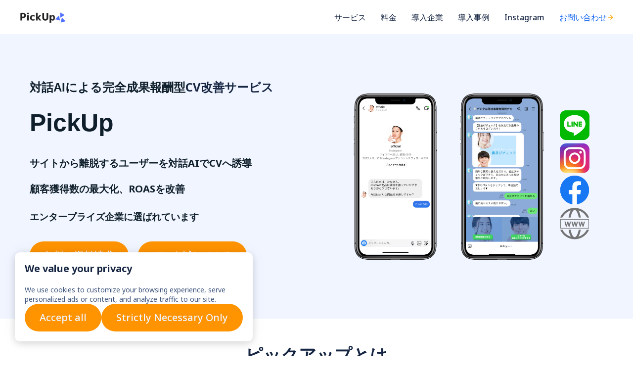

--- FILE ---
content_type: text/html; charset=utf-8
request_url: https://www.pickup.chat/
body_size: 25528
content:
<!DOCTYPE html>


<html lang="ja">
<head>
    <meta name="viewport" content="width=device-width, initial-scale=1, maximum-scale=1.0" />


    <title>成果報酬型チャットボット広告「ピックアップ」 | Capex, Inc.</title>
    <meta property="og:title" content="成果報酬型チャットボット広告「ピックアップ」 | Capex, Inc." />
    <meta name="twitter:title" content="成果報酬型チャットボット広告「ピックアップ」 | Capex, Inc." />


    <meta property="og:type" content="website" />
    <meta name="twitter:card" content="summary_large_image" />


    <meta name="description" content="成果報酬型チャットボット広告「ピックアップ」" />
    <meta property="og:description" content="成果報酬型チャットボット広告「ピックアップ」" />
    <meta name="twitter:description" content="成果報酬型チャットボット広告「ピックアップ」">


    <meta name="keywords" content="LINE, Instagram, チャットボット, 成果報酬" />


<link rel="canonical" href="https://www.pickup.chat/" />
<meta property="og:url" content="https://www.pickup.chat/" />



    <meta property="og:image" content="https://media.unstack.com/media/shuntarokogame/image/271410400_107289665169464_4471742890099718735_n.png" />
    <meta name="twitter:image" content="https://media.unstack.com/media/shuntarokogame/image/271410400_107289665169464_4471742890099718735_n.png" />

    

<script>
function isLegacyBrowser(){ 
  const e=navigator.userAgent,t=/MSIE|Trident/.test(e),r=/Version\/([0-9]+)\.(.*?) Safari\//.test(e)&&parseInt(RegExp.$1,10)<14,n=/Firefox\/([0-9]+)\./.test(e)&&parseInt(RegExp.$1,10)<65,s=/Chrome\/([0-9]+)\./.test(e)&&parseInt(RegExp.$1,10)<23,i=/Opera\/([0-9]+)\./.test(e)&&parseInt(RegExp.$1,10)<12.1,o=/Edge\/([0-9]+)\./.test(e)&&parseInt(RegExp.$1,10)<18;return t||r||n||s||i||o
}
isLegacyBrowser()&&document.body.classList.remove("webp");
</script>

<script>
(function(w) {
  var sprk=w.sprk||{};
  sprk.isRenderedPage=true;
  sprk.evs=sprk.evs||{};
  sprk.on = function(...args) {
    // Handle deprecated null 1st arg
    var i = args[0] === '' + args[0] ? 0 : 1,
        e = args[i],
        f = args[i+1],
        uc = args.length > i+2 ? args[i+2] : null;
    sprk.evs[e] = sprk.evs[e] || {
      x: 0, fs: [], ds: []
    };
    sprk.evs[e].fs.push(f);
    if (sprk.evs[e].x) {
      sprk.evs[e].ds.forEach(function(d) {
        f(d)
      });
    }
  };
  sprk.trigger = function(e, d) {
    var ev = sprk.evs[e];
    const prms = [];
    if (ev) {
      if (ev.fs && ev.fs.length) {
        ev.fs.forEach(function(f) {
          const resp = f(d);
          if(resp) {
            prms.push(resp);
          }
        })
      }
      ev.ds.push(d);
      sprk.evs[e].x = 1
    } else {
      sprk.evs[e] = {
        x: 1, fs: [], ds: [d]
      }
    }
    return prms;
  };
  sprk.Component = function(id, properties) {
    this.id = id;
    this.properties = properties;
    this.instances = null;
    this.onInstanceInit = null;
  }
  sprk.Component.prototype = {
    getInstances: function() {
      if (!this.instances) {
        this.instances = [];
        document.querySelectorAll('.component-'+this.id).forEach(function(node) {
          if(node.parentNode.closest('.component-'+this.id) === null) {
            var id = node.getAttribute('data-id');
            var props = {};
            for (var prop in this.properties) {
              props[prop] = node.getAttribute('data-property-'+prop);
            }
            this.instances.push({id: id, node: node, properties: props});
          }
        }.bind(this));
      }
      return this.instances;
    },
    initInstance: function(callback) {
      this.onInstanceInit = callback;
    },
    init: function() {
      if (this.onInstanceInit) {
        this.getInstances().forEach(function(instance) {
           this.onInstanceInit(instance);
        }.bind(this));
      }
    }
  };
  w.sprk = sprk;
  w.cache_buster = "?v=416538c9";
})(window);
</script>


    <link rel="icon" type="image/png" href="https://media.unstack.com/media/shuntarokogame/icon/22_01_04_pickup__tuzm02H.png" />

    <link rel="stylesheet" type="text/css" href="https://cdn.unstack.com/static/css/main.css?v=416538c9" />
    
    <link rel="stylesheet" type="text/css" href="https://cdn.unstack.com/static/css/plugins/plugins.css?v=416538c9" />

    <link rel="preconnect" href="https://fonts.gstatic.com">
    <link rel="stylesheet" type="text/css" href="https://fonts.googleapis.com/css?family=Noto Sans:300,400,500,700&amp;display=block" />

    
    <!-- FBEvnts -->
<script async defer>
!function(f,b,e,v,n,t,s)
{if(f.fbq)return;n=f.fbq=function(){n.callMethod?
n.callMethod.apply(n,arguments):n.queue.push(arguments)};
if(!f._fbq)f._fbq=n;n.push=n;n.loaded=!0;n.version='2.0';
n.queue=[];t=b.createElement(e);t.async=!0;
t.src=v;s=b.getElementsByTagName(e)[0];
s.parentNode.insertBefore(t,s)}(window,document,'script',
'https://connect.facebook.net/en_US/fbevents.js');
 fbq('init', '1279382045807974');fbq('track', 'PageView');
</script>
<noscript>
 <img height="1" width="1" src="https://www.facebook.com/tr?id=1279382045807974&ev=PageView&noscript=1"/>
</noscript>
<!-- /FBEvnts --><!-- GA -->
<script type="text/plain" class="optanon-category-C0002" src="https://www.googletagmanager.com/gtag/js?id=UA-158046660-1" async defer></script>
<script type="text/plain" class="optanon-category-C0002">
  window.dataLayer = window.dataLayer || [];
  function gtag(){dataLayer.push(arguments);}
  gtag('js', new Date());
  gtag('config', 'UA-158046660-1');
</script>
<!-- /GA -->
    <link rel="stylesheet" href="https://media.unstack.com/media/site/css/shuntarokogame-04ce4543459d20cc503d8a9067d467e1e4fdb48e26b0173d2dc8ebd4218b1e9b.css"/>

    
        <script type="application/ld+json">
            {
                "@context": "http://schema.org",
                "@type": "WebPage",
                "headline": "成果報酬型チャットボット広告「ピックアップ」 | Capex, Inc.",
                "url": "https://www.pickup.chat/",
                "thumbnailUrl": "None",
                "datePublished": "2022-01-04T00:00:00Z",
                "articleSection": "",
                
                "keywords": []
            }
        </script>
        
    

</head>
<body id="unstack"
    class="eps sriracha site_page item-4a7a0c42-d52c-4af3-997a-3f566bc7fcf3 webp"
    data-language="ja"
    data-country="US"
    data-currency="JPY"
    data-item-type="site_page"
    data-static-path="https://cdn.unstack.com/static/"
    data-path-prefix=""
    data-unstack-sid=""
    data-currency-disambiguation=""
    data-domain="https://www.pickup.chat/"


    data-product-cache-check-delay="5"
>

    
    
  <div class="header-container">
    
    <!-- Header -->




    

<header class="
  primary-header
  solid
  light-bg
  header-menu-layout-right
  pt-4
  pb-4
  position-fixed
  
  ">
  <div class="container">
    <button id="mobile-nav-toggle" class="hamburger hamburger--spin" type="button">
      <span class="hamburger-box"><span class="hamburger-inner"></span></span>
    </button>
    <div class="logo">
      <a href="/" id="header_logo_link" data-section="header"
         data-event="click" data-category="header_logo" data-action="click" data-label="Capex, Inc.">
        
        
          
            <img
              src="https://media.unstack.com/media/shuntarokogame/image/22_01_04_pickup__ptVN6gc.png"
              alt="Capex, Inc."
              />
          
        
        
      </a>
    </div>
    
      <div class="nav-group empty-cart">
    
    
 <nav id="primary-nav">
  
    <ul>
      

<li>
  <a class="link "
  
      href="https://pickup.chat/#service"
      
      
      data-event="click" data-category="footer_nav" data-action="click" data-section="footer"
  >サービス</a>
  

  
</li>

<li>
  <a class="link "
  
      href="https://pickup.chat/#price"
      
      
      data-event="click" data-category="footer_nav" data-action="click" data-section="footer"
  >料金</a>
  

  
</li>

<li>
  <a class="link "
  
      href="https://pickup.chat/#client"
      
      
      data-event="click" data-category="footer_nav" data-action="click" data-section="footer"
  >導入企業</a>
  

  
</li>

<li>
  <a class="link "
  
      href="https://pickup.chat/#case"
      
      
      data-event="click" data-category="footer_nav" data-action="click" data-section="footer"
  >導入事例</a>
  

  
</li>

<li>
  <a class="link "
  
      href="https://www.pickup.chat/instagram"
      
      
      data-event="click" data-category="footer_nav" data-action="click" data-section="footer"
  >Instagram</a>
  

  
</li>

      <!---=== AUTHENTICATED-USER-NAV ===--->
      
      <li><a class="text-action " href="https://www.pickup.chat/inquiry"  >お問い合わせ<svg class="arrow" viewBox="0 0 20 20"><g fill="none" stroke="#000"><path d="m8.5 1 9 9-9 9"/><path d="m0 10h17"/></g></svg></a></li>
      
    </ul>
  
</nav>
    <div class="header-icons">
      
      
    </div>
    
      </div>
    
    
    
  </div>
</header>




<!-- /Header -->

</div>

<!-- Header -->






  

<header class="
  primary-header
  solid
  light-bg
  header-menu-layout-right
  pt-4
  pb-4
  
  substrate
  ">
  <div class="container">
    <button id="mobile-nav-toggle" class="hamburger hamburger--spin" type="button">
      <span class="hamburger-box"><span class="hamburger-inner"></span></span>
    </button>
    <div class="logo">
      <a href="/" id="header_logo_link" data-section="header"
         data-event="click" data-category="header_logo" data-action="click" data-label="Capex, Inc.">
        
        
          
            <img
              src="https://media.unstack.com/media/shuntarokogame/image/22_01_04_pickup__ptVN6gc.png"
              alt="Capex, Inc."
              />
          
        
        
      </a>
    </div>
    
      <div class="nav-group empty-cart">
    
    
 <nav id="primary-nav">
  
    <ul>
      

<li>
  <a class="link "
  
      href="https://pickup.chat/#service"
      
      
      data-event="click" data-category="footer_nav" data-action="click" data-section="footer"
  >サービス</a>
  

  
</li>

<li>
  <a class="link "
  
      href="https://pickup.chat/#price"
      
      
      data-event="click" data-category="footer_nav" data-action="click" data-section="footer"
  >料金</a>
  

  
</li>

<li>
  <a class="link "
  
      href="https://pickup.chat/#client"
      
      
      data-event="click" data-category="footer_nav" data-action="click" data-section="footer"
  >導入企業</a>
  

  
</li>

<li>
  <a class="link "
  
      href="https://pickup.chat/#case"
      
      
      data-event="click" data-category="footer_nav" data-action="click" data-section="footer"
  >導入事例</a>
  

  
</li>

<li>
  <a class="link "
  
      href="https://www.pickup.chat/instagram"
      
      
      data-event="click" data-category="footer_nav" data-action="click" data-section="footer"
  >Instagram</a>
  

  
</li>

      <!---=== AUTHENTICATED-USER-NAV ===--->
      
      <li><a class="text-action " href="https://www.pickup.chat/inquiry"  >お問い合わせ<svg class="arrow" viewBox="0 0 20 20"><g fill="none" stroke="#000"><path d="m8.5 1 9 9-9 9"/><path d="m0 10h17"/></g></svg></a></li>
      
    </ul>
  
</nav>
    <div class="header-icons">
      
      
    </div>
    
      </div>
    
    
    
  </div>
</header>


<!-- /Header -->



  <link rel="stylesheet" href="https://media.unstack.com/media/page/css/bb006a3724879907674389336cb03f639dfe88d736877f2474be6b56906d199e.css">
<!-- Component --><section data-id="53e48831-0b22-45a8-a5a2-fe27d5bc31ea" class="section component-1ca0a679-fc4a-4ba7-a1e6-b1fd9bec611e section-53e48831-0b22-45a8-a5a2-fe27d5bc31ea light-bg height-normal right normal ratio-1-1 mb-show-after" data-property-layout="right" data-property-style="normal" data-property-ratio="ratio-1-1" data-property-gap="4" data-property-mobile="mb-show-after" data-property-addons="none" data-addons="none"><div class="section-background" style="background-color: rgba(240,245,255,1)">&nbsp;</div>
        <style>
          .eps .box-ca9fcafa8be94284b81537532fb6948b {
            --section-padding-top: 6rem; --section-padding-bottom: 6rem
          }
          @media only screen and (max-width: 767px) {
            .eps .box-ca9fcafa8be94284b81537532fb6948b {
              
            }
          }
        </style>
        <div class="box box-ca9fcafa8be94284b81537532fb6948b  section-box"><div class="box-content" style="margin-right: auto;margin-left: auto;" >
        
    <div class="media-container" style="gap:4rem">
      
        <style>
          .eps .box-39a2a5663d6942da9fff1e25d6479100 {
            --box-padding-top: 0rem; --box-padding-right: 0rem; --box-padding-bottom: 0rem; --box-padding-left: 0rem
          }
          @media only screen and (max-width: 767px) {
            .eps .box-39a2a5663d6942da9fff1e25d6479100 {
              
            }
          }
        </style>
        <div class="box vertical-align middle box-39a2a5663d6942da9fff1e25d6479100 media-box"><div class="box-background"><div class="box-background shadow-none" style="background-color: None; opacity: 1; border-color: #000; border-width: 0px; border-style: none; border-radius: 0px; box-shadow: none">&nbsp;</div></div><div class="box-content" style="margin-left: auto;" >
        
        
            
                <div class="unstack-media">
                    <picture class="responsive-media" style="padding-bottom: 65.1%;">
                        <source data-srcset="https://media.unstack.com/media/shuntarokogame/image/22_01_25_hptop_new5.png" type="image/png" >
                        
        <img data-src="https://media.unstack.com/media/shuntarokogame/image/22_01_25_hptop_new5.png" alt="" data-id="media:4fc9fc51-9358-435c-8741-925aa0ec679c"data-index="1-1-1" />
        <noscript>
            <img src="https://media.unstack.com/media/shuntarokogame/image/22_01_25_hptop_new5.png" alt="" data-id="media:4fc9fc51-9358-435c-8741-925aa0ec679c"data-index="1-1-1" />
        </noscript>
                    </picture>
                </div>
            
      </div></div>

      
      <div class="text-container">
        
        <style>
          .eps .box-9b0a6e56e3ce4827beb99f79c31237ad {
            --box-padding-top: 2rem; --box-padding-right: 2rem; --box-padding-left: 2rem; --box-width: 1800px
          }
          @media only screen and (max-width: 767px) {
            .eps .box-9b0a6e56e3ce4827beb99f79c31237ad {
              
            }
          }
        </style>
        <div class="box vertical-align middle box-9b0a6e56e3ce4827beb99f79c31237ad text-box"><div class="box-background"><div class="box-background shadow-none" style="background-color: None; opacity: 1; border-color: #000; border-width: 0px; border-style: none; border-radius: 0px; box-shadow: none">&nbsp;</div></div><div class="box-content text-left" style="margin-left: auto;" >
        
          

          <div class="rich-text "><h2 id="aicv"><span style="color: #0f1f2b;font-size: 2.4rem;font-family: Arial;">対話AIによる完全成果報酬型</span><span style="font-size: 2.4rem;">CV改善サービス</span></h2><h1><span style="color: #0f1f2b;font-size: 5rem;font-family: Arial;">PickUp</span></h1><h2 id="aicv"><span style="color: #0f1f2b;font-size: 2rem;font-family: Noto Sans;">サイトから離脱するユーザーを対話AIでCVへ誘導</span></h2><p><strong><span style="color: #0f1f2b;font-size: 2rem;">顧客獲得数の最大化、ROASを改善</span></strong></p><p><strong><span style="color: #0f1f2b;font-size: 1.9rem;">エンタープライズ企業に選ばれています</span></strong></p></div>

          

          



          

          

          <div class="main-actions">
              <div class="actions">
            <a id="53e48831-0b22-45a8-a5a2-fe27d5bc31ea-primary-1-5-1-13-1" class="button button-primary"
                data-event="click" data-section="53e48831-0b22-45a8-a5a2-fe27d5bc31ea"
                data-category="primary_action" data-action="click" data-label="無料で資料請求" data-value="1-5-1-13-1"
                href="https://www.pickup.chat/inquiry"   >無料で資料請求</a>
            <a id="53e48831-0b22-45a8-a5a2-fe27d5bc31ea-secondary-1-5-1-13-1" class="button button-secondary"
                data-event="click" data-section="53e48831-0b22-45a8-a5a2-fe27d5bc31ea"
                data-category="secondary_action" data-action="click" data-label="デモを試してみる" data-value="1-5-1-13-1"
                href="https://lin.ee/MHOLoIH"   >デモを試してみる</a></div>
            </div>
        </div></div>

        
      </div>

      
    </div>
  </div></div></section><!-- /Component -->
<!-- Component --><section data-id="92a06668-71f5-459f-89ed-29029de5b9d4" id="feature" class="section component-a54f1f46-fc91-414a-8e23-409c37671beb section-92a06668-71f5-459f-89ed-29029de5b9d4 light-bg height-normal">
        <style>
          .eps .box-a3b387a773dc4f5fb930081a47d6b2ed {
            --section-padding-top: 3rem; --section-padding-bottom: 0rem
          }
          @media only screen and (max-width: 767px) {
            .eps .box-a3b387a773dc4f5fb930081a47d6b2ed {
              
            }
          }
        </style>
        <div class="box box-a3b387a773dc4f5fb930081a47d6b2ed  section-box"><div class="box-content" style="margin-right: auto;margin-left: auto;" >
        
  
        <style>
          .eps .box-538df7506b53486692c6994ee62e5552 {
            --box-width: 600px
          }
          @media only screen and (max-width: 767px) {
            .eps .box-538df7506b53486692c6994ee62e5552 {
              
            }
          }
        </style>
        <div class="box box-538df7506b53486692c6994ee62e5552"><div class="box-background"><div class="box-background shadow-none" style="background-color: None; opacity: 1; border-color: #000; border-width: 0px; border-style: none; border-radius: 0px; box-shadow: none">&nbsp;</div></div><div class="box-content text-center" style="margin-right: auto;margin-left: auto;" >
        
    <div class="rich-text "><h2 id="">ピックアップとは</h2></div>
    
  </div></div>
</div></div></section><!-- /Component -->
<!-- Component --><section data-id="9b40a15f-cdba-4d6b-9316-e7a809aacc16" class="section component-da21a4cb-a81a-4491-b7e3-a947b8880cfa section-9b40a15f-cdba-4d6b-9316-e7a809aacc16 light-bg height-normal center none crop_none c3 gap3" data-property-layout="center" data-property-style="none" data-property-crop="crop_none" data-property-columns="c3" data-property-gap="gap3">
        <style>
          .eps .box-f3aff888044345cd9b7c5b69b8273e51 {
            --section-padding-top: 0rem; --section-padding-bottom: 1rem
          }
          @media only screen and (max-width: 767px) {
            .eps .box-f3aff888044345cd9b7c5b69b8273e51 {
              
            }
          }
        </style>
        <div class="box box-f3aff888044345cd9b7c5b69b8273e51  section-box"><div class="box-content" style="margin-right: auto;margin-left: auto;" >
        
  <div class="callouts" ><div class="callout">
        
            
                <div class="unstack-media">
                    <picture class="responsive-media" style="padding-bottom: 100.0%;">
                        <source data-srcset="https://media.unstack.com/media/shuntarokogame/image/22_01_05_step1.png" type="image/png" >
                        
        <img data-src="https://media.unstack.com/media/shuntarokogame/image/22_01_05_step1.png" alt="" data-id="media:60bab313-5085-4826-acfa-a26b242e40a2"data-index="1-0-1" />
        <noscript>
            <img src="https://media.unstack.com/media/shuntarokogame/image/22_01_05_step1.png" alt="" data-id="media:60bab313-5085-4826-acfa-a26b242e40a2"data-index="1-0-1" />
        </noscript>
                    </picture>
                </div>
            
        <div class="rich-text "><h2 id="line"><span style="color: #005aed;">離脱ユーザーをLINEへ誘導</span></h2><p><span style="color: #000000;font-family: Arial;">ユーザーが離脱するタイミングを予測し、ポップアップバナーを表示しLINEに誘導します。</span></p></div>
        
      </div><div class="callout">
        
            
                <div class="unstack-media">
                    <picture class="responsive-media" style="padding-bottom: 100.0%;">
                        <source data-srcset="https://media.unstack.com/media/shuntarokogame/image/22_01_05_step2.png" type="image/png" >
                        
        <img data-src="https://media.unstack.com/media/shuntarokogame/image/22_01_05_step2.png" alt="" data-id="media:d64871bb-6c39-4a8b-a03b-ab86348b4512"data-index="1-1-1" />
        <noscript>
            <img src="https://media.unstack.com/media/shuntarokogame/image/22_01_05_step2.png" alt="" data-id="media:d64871bb-6c39-4a8b-a03b-ab86348b4512"data-index="1-1-1" />
        </noscript>
                    </picture>
                </div>
            
        <div class="rich-text "><h2 id="linecv"><span style="color: #005aed;">LINEで会話しCVへ導く</span></h2><p><span style="color: #000000;font-family: Arial;">LINE上で対話AI・チャットボットがお客さまと会話。ニーズのヒアリング、商品訴求や不安点の解消を行い、CVに誘導します。</span></p></div>
        
      </div><div class="callout">
        
            
                <div class="unstack-media">
                    <picture class="responsive-media" style="padding-bottom: 100.0%;">
                        <source data-srcset="https://media.unstack.com/media/shuntarokogame/image/22_01_05_step3.png" type="image/png" >
                        
        <img data-src="https://media.unstack.com/media/shuntarokogame/image/22_01_05_step3.png" alt="" data-id="media:e465e093-4ab5-4f7d-845b-1a786160d128"data-index="1-2-1" />
        <noscript>
            <img src="https://media.unstack.com/media/shuntarokogame/image/22_01_05_step3.png" alt="" data-id="media:e465e093-4ab5-4f7d-845b-1a786160d128"data-index="1-2-1" />
        </noscript>
                    </picture>
                </div>
            
        <div class="rich-text "><h2 id="ltv"><span style="color: #005aed;">継続的な関係を構築しLTVを最大化</span></h2><p><span style="color: #000000;font-family: Arial;">CVしなかったユーザーには、プッシュ通知で継続的にアプローチを行い啓蒙コンテンツを提供。態度変容を促し、CVに誘導します。</span></p></div>
        
      </div></div>
</div></div></section><!-- /Component -->
<!-- Component --><section data-id="f602aa70-6ec8-4a97-89e9-4cc0100a30db" id="service" class="section component-a54f1f46-fc91-414a-8e23-409c37671beb section-f602aa70-6ec8-4a97-89e9-4cc0100a30db light-bg height-normal">
        <style>
          .eps .box-b62f040a0b564b0eafaaf54fe9abfcd0 {
            --section-padding-bottom: 0rem
          }
          @media only screen and (max-width: 767px) {
            .eps .box-b62f040a0b564b0eafaaf54fe9abfcd0 {
              
            }
          }
        </style>
        <div class="box box-b62f040a0b564b0eafaaf54fe9abfcd0  section-box"><div class="box-content" style="margin-right: auto;margin-left: auto;" >
        
  
        <style>
          .eps .box-9dd2f968b4624c41bf004edd5f2019f1 {
            --box-width: 600px
          }
          @media only screen and (max-width: 767px) {
            .eps .box-9dd2f968b4624c41bf004edd5f2019f1 {
              
            }
          }
        </style>
        <div class="box box-9dd2f968b4624c41bf004edd5f2019f1"><div class="box-background"><div class="box-background shadow-none" style="background-color: None; opacity: 1; border-color: #000; border-width: 0px; border-style: none; border-radius: 0px; box-shadow: none">&nbsp;</div></div><div class="box-content text-center" style="margin-right: auto;margin-left: auto;" >
        
    <div class="rich-text "><h2 id="">ピックアップの特徴</h2></div>
    
  </div></div>
</div></div></section><!-- /Component -->
<!-- Component --><section data-id="e13b1642-fb5e-4238-a478-016249917907" class="section component-da21a4cb-a81a-4491-b7e3-a947b8880cfa section-e13b1642-fb5e-4238-a478-016249917907 light-bg height-normal center none crop_none c3 gap3" data-property-layout="center" data-property-style="none" data-property-crop="crop_none" data-property-columns="c3" data-property-gap="gap3">
        <style>
          .eps .box-c6061de685fb4baaa2021cf73121913d {
            --section-padding-top: 0rem; --section-padding-right: 0rem; --section-padding-bottom: 0rem; --section-width: 1300px
          }
          @media only screen and (max-width: 767px) {
            .eps .box-c6061de685fb4baaa2021cf73121913d {
              
            }
          }
        </style>
        <div class="box box-c6061de685fb4baaa2021cf73121913d  section-box"><div class="box-content" style="margin-right: auto;margin-left: auto;" >
        
  <div class="callouts" ><div class="callout">
        
            
                <div class="unstack-media">
                    <picture class="responsive-media" style="padding-bottom: 100.0%;">
                        <source data-srcset="https://media.unstack.com/media/shuntarokogame/icon/4.png" type="image/png" >
                        
        <img data-src="https://media.unstack.com/media/shuntarokogame/icon/4.png" alt="execution" data-id="media:c925051a-1817-4ca4-b350-d72d8d72dad3"data-index="1-0-1" />
        <noscript>
            <img src="https://media.unstack.com/media/shuntarokogame/icon/4.png" alt="execution" data-id="media:c925051a-1817-4ca4-b350-d72d8d72dad3"data-index="1-0-1" />
        </noscript>
                    </picture>
                </div>
            
        <div class="rich-text "><h2 id=""><span style="color: #005aed;font-family: Noto Sans;">完全成果報酬</span></h2><p><span style="color: #000000;font-family: Arial;">チャットボットの制作費用や月額費用はかかりません。リスクなく導入でき、成果が上がるまで、費用はいただきません。</span></p></div>
        
      </div><div class="callout">
        
            
                <div class="unstack-media">
                    <picture class="responsive-media" style="padding-bottom: 100.0%;">
                        <source data-srcset="https://media.unstack.com/media/shuntarokogame/icon/3.png" type="image/png" >
                        
        <img data-src="https://media.unstack.com/media/shuntarokogame/icon/3.png" alt="setup" data-id="media:6aabe9e3-0550-49a2-81c8-178823f79cb1"data-index="1-1-1" />
        <noscript>
            <img src="https://media.unstack.com/media/shuntarokogame/icon/3.png" alt="setup" data-id="media:6aabe9e3-0550-49a2-81c8-178823f79cb1"data-index="1-1-1" />
        </noscript>
                    </picture>
                </div>
            
        <div class="rich-text "><h2 id=""><strong><span style="color: #005aed;font-family: Arial;">導入工数ゼロ</span></strong></h2><p><span style="color: #000000;font-family: Arial;">日々の業務の中で、新しいシステムを導入する工数を確保するのは難しいです。ピックアップは、導入工数がなく、簡単に導入できます。</span></p></div>
        
      </div><div class="callout">
        
            
                <div class="unstack-media">
                    <picture class="responsive-media" style="padding-bottom: 100.0%;">
                        <source data-srcset="https://media.unstack.com/media/shuntarokogame/icon/5.png" type="image/png" >
                        
        <img data-src="https://media.unstack.com/media/shuntarokogame/icon/5.png" alt="support" data-id="media:62c6e11f-867f-4e93-b011-081b6c9e44e6"data-index="1-2-1" />
        <noscript>
            <img src="https://media.unstack.com/media/shuntarokogame/icon/5.png" alt="support" data-id="media:62c6e11f-867f-4e93-b011-081b6c9e44e6"data-index="1-2-1" />
        </noscript>
                    </picture>
                </div>
            
        <div class="rich-text "><h2 id=""><strong><span style="color: #005aed;font-family: Arial;">柔軟な</span></strong><span style="color: #005aed;font-family: Arial;">サポート</span></h2><p><span style="color: #000000;font-family: Arial;">当社は導入がゴールと考えていません。戦略構築から集客・運用まで、成果を出すために変化に合わせて柔軟にサポート・対応いたします。</span></p></div>
        
      </div></div>
</div></div></section><!-- /Component -->
<!-- Component --><section data-id="b298767e-2205-45ac-84d0-de98e3e9d170" class="section component-a54f1f46-fc91-414a-8e23-409c37671beb section-b298767e-2205-45ac-84d0-de98e3e9d170 light-bg height-normal">
        <style>
          .eps .box-3b2c8e873b8242cf8f2864c7108b8757 {
            --section-padding-top: 4rem; --section-padding-bottom: 2rem
          }
          @media only screen and (max-width: 767px) {
            .eps .box-3b2c8e873b8242cf8f2864c7108b8757 {
              
            }
          }
        </style>
        <div class="box box-3b2c8e873b8242cf8f2864c7108b8757  section-box"><div class="box-content" style="margin-right: auto;margin-left: auto;" >
        
  
        <style>
          .eps .box-b2daec9e140842f4b0cd200cecd9cd61 {
            --box-width: 600px
          }
          @media only screen and (max-width: 767px) {
            .eps .box-b2daec9e140842f4b0cd200cecd9cd61 {
              
            }
          }
        </style>
        <div class="box box-b2daec9e140842f4b0cd200cecd9cd61"><div class="box-background"><div class="box-background shadow-none" style="background-color: None; opacity: 1; border-color: #000; border-width: 0px; border-style: none; border-radius: 0px; box-shadow: none">&nbsp;</div></div><div class="box-content text-center" style="margin-right: auto;margin-left: auto;" >
        
    <div class="rich-text "><h2 id="_">ピックアップ デモ動画 </h2></div>
    <div class="actions">
            <a id="b298767e-2205-45ac-84d0-de98e3e9d170-primary-1-3" class="button button-primary"
                data-event="click" data-section="b298767e-2205-45ac-84d0-de98e3e9d170"
                data-category="primary_action" data-action="click" data-label="無料でデモ作成依頼はこちらから" data-value="1-3"
                href="https://www.pickup.chat/inquiry"   >無料でデモ作成依頼はこちらから</a></div>
  </div></div>
</div></div></section><!-- /Component -->
<!-- Component --><section data-id="d44a85f9-eacd-4856-8050-67e96d03b2d9" class="section component-bc8fcf16-f8ce-40d4-81e9-fad1d0495aaf section-d44a85f9-eacd-4856-8050-67e96d03b2d9 light-bg height-normal center" data-property-layout="center">
        <style>
          .eps .box-0e104b30799b41fb8273cbad25b946c5 {
            --section-padding-top: 1rem; --section-padding-bottom: 0rem; --section-width: 1000px
          }
          @media only screen and (max-width: 767px) {
            .eps .box-0e104b30799b41fb8273cbad25b946c5 {
              
            }
          }
        </style>
        <div class="box box-0e104b30799b41fb8273cbad25b946c5  section-box"><div class="box-content" style="margin-right: auto;margin-left: auto;" >
        
  <div class="media-container callouts" ><div class="callout">
        
            <div class="video-embed " style="">
                <iframe src="//www.youtube.com/embed/T6wh5KPkt6M" frameborder="0"
                    allow="accelerometer; encrypted-media; gyroscope; picture-in-picture"
                    allowfullscreen></iframe>
            </div>
            
        
        
      </div><div class="callout">
        
            <div class="video-embed " style="">
                <iframe src="//www.youtube.com/embed/9MzJaA0w6EE" frameborder="0"
                    allow="accelerometer; encrypted-media; gyroscope; picture-in-picture"
                    allowfullscreen></iframe>
            </div>
            
        
        
      </div><div class="callout">
        
            <div class="video-embed " style="">
                <iframe src="//www.youtube.com/embed/4Ixc6oWZfBA" frameborder="0"
                    allow="accelerometer; encrypted-media; gyroscope; picture-in-picture"
                    allowfullscreen></iframe>
            </div>
            
        
        
      </div><div class="callout">
        
            <div class="video-embed " style="">
                <iframe src="//www.youtube.com/embed/MK2c4397Y5I" frameborder="0"
                    allow="accelerometer; encrypted-media; gyroscope; picture-in-picture"
                    allowfullscreen></iframe>
            </div>
            
        
        
      </div></div>
</div></div></section><!-- /Component -->
<!-- Component --><section data-id="2efab22e-482d-4e38-96b6-901db8399039" id="price" class="section component-a54f1f46-fc91-414a-8e23-409c37671beb section-2efab22e-482d-4e38-96b6-901db8399039 light-bg height-normal">
        <style>
          .eps .box-ddbcc7cc4f1a4b9e9ed1f5a67e610ee0 {
            --section-padding-top: 4rem; --section-padding-bottom: 0rem
          }
          @media only screen and (max-width: 767px) {
            .eps .box-ddbcc7cc4f1a4b9e9ed1f5a67e610ee0 {
              
            }
          }
        </style>
        <div class="box box-ddbcc7cc4f1a4b9e9ed1f5a67e610ee0  section-box"><div class="box-content" style="margin-right: auto;margin-left: auto;" >
        
  
        <style>
          .eps .box-0b352ee0936641d4a3a6c442decffac9 {
            --box-width: 600px
          }
          @media only screen and (max-width: 767px) {
            .eps .box-0b352ee0936641d4a3a6c442decffac9 {
              
            }
          }
        </style>
        <div class="box box-0b352ee0936641d4a3a6c442decffac9"><div class="box-background"><div class="box-background shadow-none" style="background-color: None; opacity: 1; border-color: #000; border-width: 0px; border-style: none; border-radius: 0px; box-shadow: none">&nbsp;</div></div><div class="box-content text-center" style="margin-right: auto;margin-left: auto;" >
        
    <div class="rich-text "><h2 id="">料金</h2></div>
    
  </div></div>
</div></div></section><!-- /Component -->
<!-- Component --><section data-id="e4c8486a-44e6-4969-82ec-409b52312bde" class="section component-1ca0a679-fc4a-4ba7-a1e6-b1fd9bec611e section-e4c8486a-44e6-4969-82ec-409b52312bde light-bg height-normal left normal ratio-1-1 mb-show-after" data-property-layout="left" data-property-style="normal" data-property-ratio="ratio-1-1" data-property-gap="4" data-property-mobile="mb-show-after" data-property-addons="none" data-addons="none"><div class="section-background" style="background-color: rgba(255,255,255,1)">&nbsp;</div>
        <style>
          .eps .box-95b3e91c2dbf4967af74cdc719815fdd {
            --section-padding-top: 0rem
          }
          @media only screen and (max-width: 767px) {
            .eps .box-95b3e91c2dbf4967af74cdc719815fdd {
              
            }
          }
        </style>
        <div class="box box-95b3e91c2dbf4967af74cdc719815fdd  section-box"><div class="box-content" style="margin-right: auto;margin-left: auto;" >
        
    <div class="media-container" style="gap:4rem">
      
        <style>
          .eps .box-52b594ac14b843bfbea29e0b74a680f9 {
            --box-padding-top: 0rem; --box-padding-right: 0rem; --box-padding-bottom: 0rem; --box-padding-left: 0rem
          }
          @media only screen and (max-width: 767px) {
            .eps .box-52b594ac14b843bfbea29e0b74a680f9 {
              
            }
          }
        </style>
        <div class="box vertical-align middle box-52b594ac14b843bfbea29e0b74a680f9 media-box"><div class="box-background"><div class="box-background shadow-none" style="background-color: None; opacity: 1; border-color: #000; border-width: 0px; border-style: none; border-radius: 0px; box-shadow: none">&nbsp;</div></div><div class="box-content" style="margin-right: auto;margin-left: auto;" >
        
        
            
                <div class="unstack-media">
                    <picture class="responsive-media" style="padding-bottom: 101.78%;">
                        <source data-srcset="https://media.unstack.com/media/shuntarokogame/image/undraw_revenue_re_2bmg.png" type="image/png" >
                        
        <img data-src="https://media.unstack.com/media/shuntarokogame/image/undraw_revenue_re_2bmg.png" alt="Collaboration tool" data-id="media:914798c8-88cc-4b98-8649-1f692c23d7c9"data-index="1-1-1" />
        <noscript>
            <img src="https://media.unstack.com/media/shuntarokogame/image/undraw_revenue_re_2bmg.png" alt="Collaboration tool" data-id="media:914798c8-88cc-4b98-8649-1f692c23d7c9"data-index="1-1-1" />
        </noscript>
                    </picture>
                </div>
            
      </div></div>

      
      <div class="text-container">
        
        <style>
          .eps .box-4d7bafdc596f4e6db4b74ef74d9351b0 {
            --box-padding-top: 2rem; --box-padding-right: 2rem; --box-padding-left: 2rem
          }
          @media only screen and (max-width: 767px) {
            .eps .box-4d7bafdc596f4e6db4b74ef74d9351b0 {
              
            }
          }
        </style>
        <div class="box vertical-align middle box-4d7bafdc596f4e6db4b74ef74d9351b0 text-box"><div class="box-background"><div class="box-background shadow-none" style="background-color: None; opacity: 1; border-color: #000; border-width: 0px; border-style: none; border-radius: 0px; box-shadow: none">&nbsp;</div></div><div class="box-content text-left" style="margin-right: auto;margin-left: auto;" >
        
          

          <div class="rich-text "><h2 id="cookie"><span style="color: #005aed;">Cookieレスの貴社のデジタル広告の成果を最大化し、更なる顧客獲得を実現いたします</span></h2><p><span style="color: #0f1f2b;">初期・月額費用無料、リスクなく離脱ユーザーを CV へ導くサービスを気軽にご導入いただけます。</span></p></div>

          

          



          

          

          <div class="main-actions">
              <div class="actions">
            <a id="e4c8486a-44e6-4969-82ec-409b52312bde-primary-1-5-1-13-1" class="button button-primary"
                data-event="click" data-section="e4c8486a-44e6-4969-82ec-409b52312bde"
                data-category="primary_action" data-action="click" data-label="お問い合わせはこちら" data-value="1-5-1-13-1"
                href="https://www.pickup.chat/inquiry"   >お問い合わせはこちら</a></div>
            </div>
        </div></div>

        
      </div>

      
    </div>
  </div></div></section><!-- /Component -->
<!-- Component --><section data-id="41d33168-a28e-404d-affe-3a5f8546822e" id="client" class="section component-a54f1f46-fc91-414a-8e23-409c37671beb section-41d33168-a28e-404d-affe-3a5f8546822e light-bg height-normal">
        <style>
          .eps .box-27d92ec555fe4d05bd53767202673bbf {
            --section-padding-top: 4rem; --section-padding-right: 2rem; --section-padding-bottom: 0rem; --section-padding-left: 2rem; --section-width: 1200px
          }
          @media only screen and (max-width: 767px) {
            .eps .box-27d92ec555fe4d05bd53767202673bbf {
              
            }
          }
        </style>
        <div class="box box-27d92ec555fe4d05bd53767202673bbf  section-box"><div class="box-content" style="margin-right: auto;margin-left: auto;" >
        
  
        <style>
          .eps .box-1a7f8e6865204ea6968225cfae30bdb7 {
            --box-width: 600px
          }
          @media only screen and (max-width: 767px) {
            .eps .box-1a7f8e6865204ea6968225cfae30bdb7 {
              
            }
          }
        </style>
        <div class="box box-1a7f8e6865204ea6968225cfae30bdb7"><div class="box-background"><div class="box-background shadow-none" style="background-color: None; opacity: 1; border-color: #000; border-width: 0px; border-style: none; border-radius: 0px; box-shadow: none">&nbsp;</div></div><div class="box-content text-center" style="margin-right: auto;margin-left: auto;" >
        
    <div class="rich-text "><h2 id="">導入企業（一部）</h2></div>
    
  </div></div>
</div></div></section><!-- /Component -->
<!-- Component --><section data-id="605c30ea-3391-46b4-98b9-e806a63d14a7" class="section component-ba3e2b91-31dc-492f-9be1-19fcf32c4051 section-605c30ea-3391-46b4-98b9-e806a63d14a7 media-section light-bg height-normal">
        <style>
          .eps .box-e815f2ff3894421bb9e6181e86e9ec37 {
            --section-padding-top: 0rem; --section-padding-right: 2rem; --section-padding-bottom: 0rem; --section-padding-left: 2rem; --section-width: 1200px
          }
          @media only screen and (max-width: 767px) {
            .eps .box-e815f2ff3894421bb9e6181e86e9ec37 {
              
            }
          }
        </style>
        <div class="box box-e815f2ff3894421bb9e6181e86e9ec37 media-section section-box"><div class="box-content" style="margin-right: auto;margin-left: auto;" >
        
  
        <style>
          .eps .box-5bd9fb8a72d2451686749d8818fc61c8 {
            --box-padding-top: 0rem; --box-padding-right: 0rem; --box-padding-bottom: 0rem; --box-padding-left: 0rem
          }
          @media only screen and (max-width: 767px) {
            .eps .box-5bd9fb8a72d2451686749d8818fc61c8 {
              
            }
          }
        </style>
        <div class="box box-5bd9fb8a72d2451686749d8818fc61c8"><div class="box-background"><div class="box-background shadow-none" style="background-color: None; opacity: 1; border-color: #000; border-width: 0px; border-style: none; border-radius: 0px; box-shadow: none">&nbsp;</div></div><div class="box-content" style="margin-right: auto;margin-left: auto;" >
        
    
            
                <div class="unstack-media">
                    <picture class="responsive-media" style="padding-bottom: 50.0%;">
                        <source data-srcset="https://media.unstack.com/media/shuntarokogame/image/22_06_08_hp_.png" type="image/png" >
                        
        <img data-src="https://media.unstack.com/media/shuntarokogame/image/22_06_08_hp_.png" alt="" data-id="media:9cc82398-b5b4-46b9-b790-2e2ee6a5f075"data-index="1-1" />
        <noscript>
            <img src="https://media.unstack.com/media/shuntarokogame/image/22_06_08_hp_.png" alt="" data-id="media:9cc82398-b5b4-46b9-b790-2e2ee6a5f075"data-index="1-1" />
        </noscript>
                    </picture>
                </div>
            
  </div></div>
</div></div></section><!-- /Component -->
<!-- Component --><section data-id="63b1e277-bf55-46f5-909a-83dbbfa4bfe1" id="case" class="section component-a54f1f46-fc91-414a-8e23-409c37671beb section-63b1e277-bf55-46f5-909a-83dbbfa4bfe1 light-bg height-normal">
        <style>
          .eps .box-007da8e1522b4e32a795ab419e549fd1 {
            --section-padding-top: 0rem; --section-padding-right: 2rem; --section-padding-bottom: 0rem; --section-padding-left: 2rem; --section-width: 1200px
          }
          @media only screen and (max-width: 767px) {
            .eps .box-007da8e1522b4e32a795ab419e549fd1 {
              
            }
          }
        </style>
        <div class="box box-007da8e1522b4e32a795ab419e549fd1  section-box"><div class="box-content" style="margin-right: auto;margin-left: auto;" >
        
  
        <style>
          .eps .box-fe30df28a13d49e78e5b86ba7612e29b {
            --box-width: 600px
          }
          @media only screen and (max-width: 767px) {
            .eps .box-fe30df28a13d49e78e5b86ba7612e29b {
              
            }
          }
        </style>
        <div class="box box-fe30df28a13d49e78e5b86ba7612e29b"><div class="box-background"><div class="box-background shadow-none" style="background-color: None; opacity: 1; border-color: #000; border-width: 0px; border-style: none; border-radius: 0px; box-shadow: none">&nbsp;</div></div><div class="box-content text-center" style="margin-right: auto;margin-left: auto;" >
        
    <div class="rich-text "><h2 id="">導入事例</h2></div>
    
  </div></div>
</div></div></section><!-- /Component -->
<!-- Component --><section data-id="b566b226-2780-4563-8f75-f65bf9a720e3" class="section component-30418317-1b2a-4e9b-a1e2-b953d1a240d4 section-b566b226-2780-4563-8f75-f65bf9a720e3 light-bg height-normal columns-4  slider" data-property-columns="columns-4" data-property-gap="2rem" data-gap="2rem" data-property-layout="" data-property-borderRadius="0px" data-border-radius="0px" data-property-mobileLayout="slider">
        <style>
          .eps .box-5c6164cf68b243268cd6e31ac377462f {
            --section-padding-top: 0rem; --section-padding-bottom: 5rem
          }
          @media only screen and (max-width: 767px) {
            .eps .box-5c6164cf68b243268cd6e31ac377462f {
              
            }
          }
        </style>
        <div class="box box-5c6164cf68b243268cd6e31ac377462f  section-box"><div class="box-content" style="margin-right: auto;margin-left: auto;" >
        
  <div class="gallery" style="gap: 2rem">
    <div class="gallery-generator" ><div class="">
          <div class="item" style="border-radius: 0px">
            <div class="item__image">
              
            <a href="https://www.pickup.chat/case/aidemy"  >
                <div class="unstack-media item-image__media">
                    <picture class="responsive-media" style="padding-bottom: 100.0%;">
                        <source data-srcset="https://media.unstack.com/media/shuntarokogame/image/__1fiVmvZ.png.w200.webp 1.0x" type="image/webp" media="(max-width: 575px)"><source data-srcset="https://media.unstack.com/media/shuntarokogame/image/__1fiVmvZ.png.w200.png 1.0x" type="image/png" media="(max-width: 575px)"><source data-srcset="https://media.unstack.com/media/shuntarokogame/image/__1fiVmvZ.png.w300.webp 1.0x" type="image/webp" media="(max-width: 767px)"><source data-srcset="https://media.unstack.com/media/shuntarokogame/image/__1fiVmvZ.png.w300.png 1.0x" type="image/png" media="(max-width: 767px)"><source data-srcset="https://media.unstack.com/media/shuntarokogame/image/__1fiVmvZ.png.w400.webp 1.0x" type="image/webp" media="(max-width: 991px)"><source data-srcset="https://media.unstack.com/media/shuntarokogame/image/__1fiVmvZ.png.w400.png 1.0x" type="image/png" media="(max-width: 991px)"><source data-srcset="https://media.unstack.com/media/shuntarokogame/image/__1fiVmvZ.png.w500.webp 1.0x" type="image/webp" media="(max-width: 1199px)"><source data-srcset="https://media.unstack.com/media/shuntarokogame/image/__1fiVmvZ.png.w500.png 1.0x" type="image/png" media="(max-width: 1199px)"><source data-srcset="https://media.unstack.com/media/shuntarokogame/image/__1fiVmvZ.png.w600.webp 1.0x" type="image/webp" ><source data-srcset="https://media.unstack.com/media/shuntarokogame/image/__1fiVmvZ.png.w600.png 1.0x" type="image/png" >
                        
        <img data-src="https://media.unstack.com/media/shuntarokogame/image/__1fiVmvZ.png.w600.png" alt="ブレークスルーパートナーズ様導入事例" data-id="media:d8967e88-5d03-401d-894e-fadb96d6f9cd"data-index="1-1-0-1-1-1" width="600" height="600" />
        <noscript>
            <img src="https://media.unstack.com/media/shuntarokogame/image/__1fiVmvZ.png.w600.png" alt="ブレークスルーパートナーズ様導入事例" data-id="media:d8967e88-5d03-401d-894e-fadb96d6f9cd"data-index="1-1-0-1-1-1" width="600" height="600" />
        </noscript>
                    </picture>
                </div>
            </a>
            </div>
          </div>
        </div><div class="">
          <div class="item" style="border-radius: 0px">
            <div class="item__image">
              
            <a href="https://www.pickup.chat/case/div"  >
                <div class="unstack-media item-image__media">
                    <picture class="responsive-media" style="padding-bottom: 100.0%;">
                        <source data-srcset="https://media.unstack.com/media/shuntarokogame/image/div_.png.w200.png 1.0x" type="image/png" media="(max-width: 575px)"><source data-srcset="https://media.unstack.com/media/shuntarokogame/image/div_.png.w300.png 1.0x" type="image/png" media="(max-width: 767px)"><source data-srcset="https://media.unstack.com/media/shuntarokogame/image/div_.png.w400.png 1.0x" type="image/png" media="(max-width: 991px)"><source data-srcset="https://media.unstack.com/media/shuntarokogame/image/div_.png.w500.png 1.0x" type="image/png" media="(max-width: 1199px)"><source data-srcset="https://media.unstack.com/media/shuntarokogame/image/div_.png.w600.png 1.0x" type="image/png" >
                        
        <img data-src="https://media.unstack.com/media/shuntarokogame/image/div_.png.w600.png" alt="" data-id="media:43f12309-4511-44de-ab8d-063515436968"data-index="1-1-1-1-1-1" width="600" height="600" />
        <noscript>
            <img src="https://media.unstack.com/media/shuntarokogame/image/div_.png.w600.png" alt="" data-id="media:43f12309-4511-44de-ab8d-063515436968"data-index="1-1-1-1-1-1" width="600" height="600" />
        </noscript>
                    </picture>
                </div>
            </a>
            </div>
          </div>
        </div><div class="">
          <div class="item" style="border-radius: 0px">
            <div class="item__image">
              
            <a href="https://www.pickup.chat/case/torizendining"  >
                <div class="unstack-media item-image__media">
                    <picture class="responsive-media" style="padding-bottom: 100.0%;">
                        <source data-srcset="https://media.unstack.com/media/shuntarokogame/image/__6iYkW3D.png.w200.webp 1.0x" type="image/webp" media="(max-width: 575px)"><source data-srcset="https://media.unstack.com/media/shuntarokogame/image/__6iYkW3D.png.w200.png 1.0x" type="image/png" media="(max-width: 575px)"><source data-srcset="https://media.unstack.com/media/shuntarokogame/image/__6iYkW3D.png.w300.webp 1.0x" type="image/webp" media="(max-width: 767px)"><source data-srcset="https://media.unstack.com/media/shuntarokogame/image/__6iYkW3D.png.w300.png 1.0x" type="image/png" media="(max-width: 767px)"><source data-srcset="https://media.unstack.com/media/shuntarokogame/image/__6iYkW3D.png.w400.webp 1.0x" type="image/webp" media="(max-width: 991px)"><source data-srcset="https://media.unstack.com/media/shuntarokogame/image/__6iYkW3D.png.w400.png 1.0x" type="image/png" media="(max-width: 991px)"><source data-srcset="https://media.unstack.com/media/shuntarokogame/image/__6iYkW3D.png.w500.webp 1.0x" type="image/webp" media="(max-width: 1199px)"><source data-srcset="https://media.unstack.com/media/shuntarokogame/image/__6iYkW3D.png.w500.png 1.0x" type="image/png" media="(max-width: 1199px)"><source data-srcset="https://media.unstack.com/media/shuntarokogame/image/__6iYkW3D.png.w600.webp 1.0x" type="image/webp" ><source data-srcset="https://media.unstack.com/media/shuntarokogame/image/__6iYkW3D.png.w600.png 1.0x" type="image/png" >
                        
        <img data-src="https://media.unstack.com/media/shuntarokogame/image/__6iYkW3D.png.w600.png" alt="トリゼンダイニング様導入事例" data-id="media:1886b207-d12e-430c-a5eb-61f7a8d472a4"data-index="1-1-2-1-1-1" width="600" height="600" />
        <noscript>
            <img src="https://media.unstack.com/media/shuntarokogame/image/__6iYkW3D.png.w600.png" alt="トリゼンダイニング様導入事例" data-id="media:1886b207-d12e-430c-a5eb-61f7a8d472a4"data-index="1-1-2-1-1-1" width="600" height="600" />
        </noscript>
                    </picture>
                </div>
            </a>
            </div>
          </div>
        </div></div>
  </div>
</div></div></section><!-- /Component -->
<!-- Component --><section data-id="bed046c4-1f3e-464e-911c-546cd9f17174" class="section component-30418317-1b2a-4e9b-a1e2-b953d1a240d4 section-bed046c4-1f3e-464e-911c-546cd9f17174 light-bg height-normal columns-4  slider" data-property-columns="columns-4" data-property-gap="2rem" data-gap="2rem" data-property-layout="" data-property-borderRadius="0px" data-border-radius="0px" data-property-mobileLayout="slider">
        <style>
          .eps .box-e741489d6d624402b1b5bc1612da8543 {
            --section-padding-top: 0rem; --section-padding-bottom: 5rem
          }
          @media only screen and (max-width: 767px) {
            .eps .box-e741489d6d624402b1b5bc1612da8543 {
              
            }
          }
        </style>
        <div class="box box-e741489d6d624402b1b5bc1612da8543  section-box"><div class="box-content" style="margin-right: auto;margin-left: auto;" >
        
  <div class="gallery" style="gap: 2rem">
    <div class="gallery-generator" ><div class="">
          <div class="item" style="border-radius: 0px">
            <div class="item__image">
              
            <a href="https://www.pickup.chat/case/breakthroughpartners"  >
                <div class="unstack-media item-image__media">
                    <picture class="responsive-media" style="padding-bottom: 100.0%;">
                        <source data-srcset="https://media.unstack.com/media/shuntarokogame/image/_top_resize_new.png.w200.webp 1.0x" type="image/webp" media="(max-width: 575px)"><source data-srcset="https://media.unstack.com/media/shuntarokogame/image/_top_resize_new.png.w200.png 1.0x" type="image/png" media="(max-width: 575px)"><source data-srcset="https://media.unstack.com/media/shuntarokogame/image/_top_resize_new.png.w300.webp 1.0x" type="image/webp" media="(max-width: 767px)"><source data-srcset="https://media.unstack.com/media/shuntarokogame/image/_top_resize_new.png.w300.png 1.0x" type="image/png" media="(max-width: 767px)"><source data-srcset="https://media.unstack.com/media/shuntarokogame/image/_top_resize_new.png.w400.webp 1.0x" type="image/webp" media="(max-width: 991px)"><source data-srcset="https://media.unstack.com/media/shuntarokogame/image/_top_resize_new.png.w400.png 1.0x" type="image/png" media="(max-width: 991px)"><source data-srcset="https://media.unstack.com/media/shuntarokogame/image/_top_resize_new.png.w500.webp 1.0x" type="image/webp" media="(max-width: 1199px)"><source data-srcset="https://media.unstack.com/media/shuntarokogame/image/_top_resize_new.png.w500.png 1.0x" type="image/png" media="(max-width: 1199px)"><source data-srcset="https://media.unstack.com/media/shuntarokogame/image/_top_resize_new.png.w600.webp 1.0x" type="image/webp" ><source data-srcset="https://media.unstack.com/media/shuntarokogame/image/_top_resize_new.png.w600.png 1.0x" type="image/png" >
                        
        <img data-src="https://media.unstack.com/media/shuntarokogame/image/_top_resize_new.png.w600.png" alt="ブレークスルーパートナーズ様導入事例" data-id="media:3b8c29cb-94dd-4ba0-8e1e-63fa532c533c"data-index="1-1-0-1-1-1" width="600" height="600" />
        <noscript>
            <img src="https://media.unstack.com/media/shuntarokogame/image/_top_resize_new.png.w600.png" alt="ブレークスルーパートナーズ様導入事例" data-id="media:3b8c29cb-94dd-4ba0-8e1e-63fa532c533c"data-index="1-1-0-1-1-1" width="600" height="600" />
        </noscript>
                    </picture>
                </div>
            </a>
            </div>
          </div>
        </div></div>
  </div>
</div></div></section><!-- /Component -->
<!-- Component --><section data-id="60984ec9-637e-4de1-9a64-689b749a687f" class="section component-a54f1f46-fc91-414a-8e23-409c37671beb section-60984ec9-637e-4de1-9a64-689b749a687f light-bg height-normal">
        <style>
          .eps .box-6d9792b977f44440a84b8ef85f0b2487 {
            --section-padding-top: 5rem; --section-padding-bottom: 0rem; --section-width: 1200px
          }
          @media only screen and (max-width: 767px) {
            .eps .box-6d9792b977f44440a84b8ef85f0b2487 {
              
            }
          }
        </style>
        <div class="box box-6d9792b977f44440a84b8ef85f0b2487  section-box"><div class="box-content" style="margin-right: auto;margin-left: auto;" >
        
  
        <style>
          .eps .box-2ed7cbfa574849d8bdab6b9e66ac7e89 {
            --box-width: 600px
          }
          @media only screen and (max-width: 767px) {
            .eps .box-2ed7cbfa574849d8bdab6b9e66ac7e89 {
              
            }
          }
        </style>
        <div class="box box-2ed7cbfa574849d8bdab6b9e66ac7e89"><div class="box-background"><div class="box-background shadow-none" style="background-color: None; opacity: 1; border-color: #000; border-width: 0px; border-style: none; border-radius: 0px; box-shadow: none">&nbsp;</div></div><div class="box-content text-center" style="margin-right: auto;margin-left: auto;" >
        
    <div class="rich-text "><h2 id="">選ばれる理由</h2></div>
    
  </div></div>
</div></div></section><!-- /Component -->
<!-- Component --><section data-id="c0cd81ea-050a-493a-8be0-b8c22b300883" class="section component-da21a4cb-a81a-4491-b7e3-a947b8880cfa section-c0cd81ea-050a-493a-8be0-b8c22b300883 light-bg height-normal center none crop_none c3 gap3" data-property-layout="center" data-property-style="none" data-property-crop="crop_none" data-property-columns="c3" data-property-gap="gap3">
        <style>
          .eps .box-b6563027f4ca48ba8a23b5a4206200a3 {
            --section-padding-top: 0rem; --section-width: 1600px
          }
          @media only screen and (max-width: 767px) {
            .eps .box-b6563027f4ca48ba8a23b5a4206200a3 {
              
            }
          }
        </style>
        <div class="box box-b6563027f4ca48ba8a23b5a4206200a3  section-box"><div class="box-content" style="margin-right: auto;margin-left: auto;" >
        
  <div class="callouts" ><div class="callout">
        
            
                <div class="unstack-media">
                    <picture class="responsive-media" style="padding-bottom: 100.0%;">
                        <source data-srcset="https://media.unstack.com/media/shuntarokogame/image/pickup_chosenreason_1_1_.png" type="image/png" >
                        
        <img data-src="https://media.unstack.com/media/shuntarokogame/image/pickup_chosenreason_1_1_.png" alt="reason_1" data-id="media:c8a9156e-e5a0-4f24-80f5-aeffbd50fcd9"data-index="1-0-1" />
        <noscript>
            <img src="https://media.unstack.com/media/shuntarokogame/image/pickup_chosenreason_1_1_.png" alt="reason_1" data-id="media:c8a9156e-e5a0-4f24-80f5-aeffbd50fcd9"data-index="1-0-1" />
        </noscript>
                    </picture>
                </div>
            
        <div class="rich-text "><h2 id="cpa"><span style="color: #005aed;">CPA半額を実現</span></h2><p><span style="color: #0f1f2b;">獲得件数を最大化しながら、CPA半額を実現。貴社の更なる顧客獲得・LTV最大化に当社の対話AIが貢献します。</span></p></div>
        
      </div><div class="callout">
        
            
                <div class="unstack-media">
                    <picture class="responsive-media" style="padding-bottom: 100.0%;">
                        <source data-srcset="https://media.unstack.com/media/shuntarokogame/image/22_01_05_patona.png" type="image/png" >
                        
        <img data-src="https://media.unstack.com/media/shuntarokogame/image/22_01_05_patona.png" alt="patona" data-id="media:02bba112-9435-4668-91da-d2e7ec1750fb"data-index="1-1-1" />
        <noscript>
            <img src="https://media.unstack.com/media/shuntarokogame/image/22_01_05_patona.png" alt="patona" data-id="media:02bba112-9435-4668-91da-d2e7ec1750fb"data-index="1-1-1" />
        </noscript>
                    </picture>
                </div>
            
        <div class="rich-text "><h2 id=""><span style="color: #005aed;">億単位の会話データを蓄積・解析</span></h2><p><span style="color: #0f1f2b;">個人向けアプリの「PATONA」で蓄積した億単位のユーザーとの対話データ、及び高いアプリ評価から当社の対話AIの品質を評価いただけています。</span></p></div>
        
      </div><div class="callout">
        
            
                <div class="unstack-media">
                    <picture class="responsive-media" style="padding-bottom: 100.0%;">
                        <source data-srcset="https://media.unstack.com/media/shuntarokogame/image/22_01_05__TsFsUlH.png" type="image/png" >
                        
        <img data-src="https://media.unstack.com/media/shuntarokogame/image/22_01_05__TsFsUlH.png" alt="operation" data-id="media:268e9e47-22e5-4697-b86e-17d026bf6bab"data-index="1-2-1" />
        <noscript>
            <img src="https://media.unstack.com/media/shuntarokogame/image/22_01_05__TsFsUlH.png" alt="operation" data-id="media:268e9e47-22e5-4697-b86e-17d026bf6bab"data-index="1-2-1" />
        </noscript>
                    </picture>
                </div>
            
        <div class="rich-text "><h2 id=""><span style="color: #005aed;">機動的なシナリオの企画・制作</span></h2><p><span style="color: #0f1f2b;font-family: Noto Sans;">これまでに数十万件のシナリオを作成を行なった強固な組織・システム・オペレーション体制を提供。貴社・ユーザーの状況に合わせて柔軟に対応。</span></p></div>
        
      </div></div>
</div></div></section><!-- /Component -->
<!-- Component --><section data-id="42c0cad9-ca09-40ca-9655-c616139d7878" class="section component-a54f1f46-fc91-414a-8e23-409c37671beb section-42c0cad9-ca09-40ca-9655-c616139d7878 light-bg height-normal">
        <style>
          .eps .box-57fc34ff8e13495587a27acc1cfd1a71 {
            --section-padding-top: 4rem; --section-padding-bottom: 0rem
          }
          @media only screen and (max-width: 767px) {
            .eps .box-57fc34ff8e13495587a27acc1cfd1a71 {
              
            }
          }
        </style>
        <div class="box box-57fc34ff8e13495587a27acc1cfd1a71  section-box"><div class="box-content" style="margin-right: auto;margin-left: auto;" >
        
  
        <style>
          .eps .box-e34ec62c727f4f99932180bb9b663422 {
            --box-width: 600px
          }
          @media only screen and (max-width: 767px) {
            .eps .box-e34ec62c727f4f99932180bb9b663422 {
              
            }
          }
        </style>
        <div class="box box-e34ec62c727f4f99932180bb9b663422"><div class="box-background"><div class="box-background shadow-none" style="background-color: None; opacity: 1; border-color: #000; border-width: 0px; border-style: none; border-radius: 0px; box-shadow: none">&nbsp;</div></div><div class="box-content text-center" style="margin-right: auto;margin-left: auto;" >
        
    <div class="rich-text "><h2 id="">メディア掲載</h2></div>
    
  </div></div>
</div></div></section><!-- /Component -->
<!-- Component --><section data-id="7fda87fc-c989-4e4c-a274-b4074ce79215" class="section component-ba3e2b91-31dc-492f-9be1-19fcf32c4051 section-7fda87fc-c989-4e4c-a274-b4074ce79215 media-section light-bg height-normal">
        <style>
          .eps .box-5c4fe558dc854e5f8c2abdd9a9effc01 {
            --section-padding-top: 0rem
          }
          @media only screen and (max-width: 767px) {
            .eps .box-5c4fe558dc854e5f8c2abdd9a9effc01 {
              
            }
          }
        </style>
        <div class="box box-5c4fe558dc854e5f8c2abdd9a9effc01 media-section section-box"><div class="box-content" style="margin-right: auto;margin-left: auto;" >
        
  
        <style>
          .eps .box-b4c8537a272f49e483bdd26ecbf57da9 {
            --box-padding-top: 0rem; --box-padding-right: 0rem; --box-padding-bottom: 0rem; --box-padding-left: 0rem
          }
          @media only screen and (max-width: 767px) {
            .eps .box-b4c8537a272f49e483bdd26ecbf57da9 {
              
            }
          }
        </style>
        <div class="box box-b4c8537a272f49e483bdd26ecbf57da9"><div class="box-background"><div class="box-background shadow-none" style="background-color: None; opacity: 1; border-color: #000; border-width: 0px; border-style: none; border-radius: 0px; box-shadow: none">&nbsp;</div></div><div class="box-content" style="margin-right: auto;margin-left: auto;" >
        
    
            
                <div class="unstack-media">
                    <picture class="responsive-media" style="padding-bottom: 41.39%;">
                        <source data-srcset="https://media.unstack.com/media/shuntarokogame/image/picture1.png" type="image/png" >
                        
        <img data-src="https://media.unstack.com/media/shuntarokogame/image/picture1.png" alt="media" data-id="media:91027739-9ceb-4b0f-a471-b2e83adccb73"data-index="1-1" />
        <noscript>
            <img src="https://media.unstack.com/media/shuntarokogame/image/picture1.png" alt="media" data-id="media:91027739-9ceb-4b0f-a471-b2e83adccb73"data-index="1-1" />
        </noscript>
                    </picture>
                </div>
            
  </div></div>
</div></div></section><!-- /Component -->
<!-- Component --><section data-id="7b8962f2-4167-4a7f-a6c1-33e1660adc4d" class="section component-a54f1f46-fc91-414a-8e23-409c37671beb section-7b8962f2-4167-4a7f-a6c1-33e1660adc4d light-bg height-normal">
        <style>
          .eps .box-5ca123c389074aacb2a2762c1a6e99f7 {
            --section-padding-top: 4rem; --section-padding-bottom: 0rem
          }
          @media only screen and (max-width: 767px) {
            .eps .box-5ca123c389074aacb2a2762c1a6e99f7 {
              
            }
          }
        </style>
        <div class="box box-5ca123c389074aacb2a2762c1a6e99f7  section-box"><div class="box-content" style="margin-right: auto;margin-left: auto;" >
        
  
        <style>
          .eps .box-1f3cc7116b3549a49975e5b13b2a20ae {
            --box-width: 600px
          }
          @media only screen and (max-width: 767px) {
            .eps .box-1f3cc7116b3549a49975e5b13b2a20ae {
              
            }
          }
        </style>
        <div class="box box-1f3cc7116b3549a49975e5b13b2a20ae"><div class="box-background"><div class="box-background shadow-none" style="background-color: None; opacity: 1; border-color: #000; border-width: 0px; border-style: none; border-radius: 0px; box-shadow: none">&nbsp;</div></div><div class="box-content text-center" style="margin-right: auto;margin-left: auto;" >
        
    <div class="rich-text "><h2 id="">ピックアップ資料</h2></div>
    
  </div></div>
</div></div></section><!-- /Component -->
<!-- Component --><section data-id="54ba5130-b197-49cd-bdfb-aa4d8403940f" class="section component-c7b0a754-231b-11eb-a90d-cc2f71496d30 section-54ba5130-b197-49cd-bdfb-aa4d8403940f light-bg height-normal">
        <style>
          .eps .box-480b34dce86a42acbdeba546787ceaff {
            --section-padding-top: 0rem; --section-padding-bottom: 6rem; --section-width: 1000px
          }
          @media only screen and (max-width: 767px) {
            .eps .box-480b34dce86a42acbdeba546787ceaff {
              
            }
          }
        </style>
        <div class="box box-480b34dce86a42acbdeba546787ceaff  section-box"><div class="box-content" style="margin-right: auto;margin-left: auto;" >
        
  <div class="iframeWrapper">
    <iframe width="560" height="315" src="https://www.slideshare.net/slideshow/embed_code/key/BOnACkYcigyBRS" frameborder="0" allow="accelerometer; autoplay; encrypted-media; gyroscope; picture-in-picture" allowfullscreen></iframe>
</div>
<style> 
.iframeWrapper{
    position: relative;
}
.iframeWrapper::before{
    content: "";
    display: inline-block;
    padding-top: 56.25%;
}
.iframeWrapper iframe{
    position: absolute;
    top: 0;
    left: 0;
    width: 100%;
    height: 100%;
}
</style>
<font size = "1">※スマートフォンの場合、左右スワイプでスライドの遷移ができます。</font>
</div></div></section><!-- /Component -->
<!-- Component --><section data-id="68eba1e5-e9b7-4b2e-a688-ffcfdb427b5d" class="section component-a54f1f46-fc91-414a-8e23-409c37671beb section-68eba1e5-e9b7-4b2e-a688-ffcfdb427b5d light-bg height-normal"><div class="section-background" style="background-color: rgba(240,245,255,0.65)">&nbsp;</div>
        <style>
          .eps .box-5ce2d35b2fdf4edb9b5946309de779e3 {
            --section-padding-top: 5rem; --section-padding-bottom: 5rem; --section-width: 1800px
          }
          @media only screen and (max-width: 767px) {
            .eps .box-5ce2d35b2fdf4edb9b5946309de779e3 {
              
            }
          }
        </style>
        <div class="box box-5ce2d35b2fdf4edb9b5946309de779e3  section-box"><div class="box-content" style="margin-right: auto;margin-left: auto;" >
        
  
        <style>
          .eps .box-656db1bc22db4905b51a34d1b4d7d7e6 {
            --box-padding-top: 0rem; --box-padding-right: 0rem; --box-padding-bottom: 0rem; --box-padding-left: 0rem; --box-width: 600px
          }
          @media only screen and (max-width: 767px) {
            .eps .box-656db1bc22db4905b51a34d1b4d7d7e6 {
              
            }
          }
        </style>
        <div class="box box-656db1bc22db4905b51a34d1b4d7d7e6"><div class="box-background"><div class="box-background shadow-none" style="background-color: ; opacity: 1; border-color: #000; border-width: 0px; border-style: ; border-radius: 0px; box-shadow: none">&nbsp;</div></div><div class="box-content text-center" style="margin-right: auto;margin-left: auto;" >
        
    <div class="rich-text "><h2 id=""><span style="font-size: 2.7rem;">お問い合わせ・お申し込みはこちら</span></h2><h3><span style="color: #0f1f2b;">機能、料金、導入までの詳細は担当者からご案内いたします。</span></h3></div>
    <div class="actions">
            <a id="68eba1e5-e9b7-4b2e-a688-ffcfdb427b5d-primary-1-3" class="button button-primary"
                data-event="click" data-section="68eba1e5-e9b7-4b2e-a688-ffcfdb427b5d"
                data-category="primary_action" data-action="click" data-label="お問い合わせはこちら" data-value="1-3"
                href="https://www.pickup.chat/inquiry"   >お問い合わせはこちら</a></div>
  </div></div>
</div></div></section><!-- /Component -->
<!-- Component --><section data-id="7aa80d41-9198-4672-b7aa-c5370615eb50" class="section component-a54f1f46-fc91-414a-8e23-409c37671beb section-7aa80d41-9198-4672-b7aa-c5370615eb50 light-bg height-normal">
        <style>
          .eps .box-883b0825792546818e1f884f0ab018a1 {
            --section-padding-bottom: 0rem
          }
          @media only screen and (max-width: 767px) {
            .eps .box-883b0825792546818e1f884f0ab018a1 {
              
            }
          }
        </style>
        <div class="box box-883b0825792546818e1f884f0ab018a1  section-box"><div class="box-content" style="margin-right: auto;margin-left: auto;" >
        
  
        <style>
          .eps .box-9409bcbb045c42a095b1722dffab8111 {
            --box-width: 600px
          }
          @media only screen and (max-width: 767px) {
            .eps .box-9409bcbb045c42a095b1722dffab8111 {
              
            }
          }
        </style>
        <div class="box box-9409bcbb045c42a095b1722dffab8111"><div class="box-background"><div class="box-background shadow-none" style="background-color: None; opacity: 1; border-color: #000; border-width: 0px; border-style: none; border-radius: 0px; box-shadow: none">&nbsp;</div></div><div class="box-content text-center" style="margin-right: auto;margin-left: auto;" >
        
    <div class="rich-text "><h2 id="faq">FAQ</h2></div>
    
  </div></div>
</div></div></section><!-- /Component -->
<!-- Component --><section data-id="e02e8d8f-fba6-4801-a6b0-f03454918165" class="section component-6e9f1821-5958-44c8-bc56-94f450396c1a section-e02e8d8f-fba6-4801-a6b0-f03454918165 faq-section light-bg height-normal">
        <style>
          .eps .box-fd837bed3aa245f1b1b4705c31ce9223 {
            --section-padding-top: 0rem
          }
          @media only screen and (max-width: 767px) {
            .eps .box-fd837bed3aa245f1b1b4705c31ce9223 {
              
            }
          }
        </style>
        <div class="box box-fd837bed3aa245f1b1b4705c31ce9223 faq-section section-box"><div class="box-content" style="margin-right: auto;margin-left: auto;" >
        
  
        <style>
          .eps .box-d51ba20e66c74f7a9bf1dccf766153f4 {
            --box-width: 640px
          }
          @media only screen and (max-width: 767px) {
            .eps .box-d51ba20e66c74f7a9bf1dccf766153f4 {
              
            }
          }
        </style>
        <div class="box box-d51ba20e66c74f7a9bf1dccf766153f4"><div class="box-background"><div class="box-background shadow-none" style="background-color: None; opacity: 1; border-color: #000; border-width: 0px; border-style: none; border-radius: 0px; box-shadow: none">&nbsp;</div></div><div class="box-content" style="margin-right: auto;margin-left: auto;" >
        
    <ul class="faqs">
      <div class="" ><li class="faq">
            <div class="question">
              <div class="rich-text question-text"><h3><span style="color: #000000;font-family: Arial;">LINEアカウントの運用をしたことがないが、問題ないでしょうか。</span></h3></div>
              <a class="toggle"></a>
            </div>
            <div class="answer">
              <div class="rich-text "><p><span style="color: #000000;font-family: Arial;">問題ありません。PickUpで使用する、新規獲得に特化したLINEアカウントの作成・運用は全て当社で行います。</span></p></div>
              
            </div>
          </li><li class="faq">
            <div class="question">
              <div class="rich-text question-text"><h3><span style="color: #000000;font-family: Arial;">LINE含め、新しいツールを導入するのは大変そうで、自社で工数をなかなか捻出できないです。</span></h3></div>
              <a class="toggle"></a>
            </div>
            <div class="answer">
              <div class="rich-text "><p><span style="color: #000000;font-family: Arial;">LINEアカウントの作成・運用は全て当社で行います。初期、コンテンツ制作におけるお打ち合わせお時間を最低限いただきます。</span></p></div>
              
            </div>
          </li><li class="faq">
            <div class="question">
              <div class="rich-text question-text"><h3><span style="color: #000000;font-family: Arial;">過去何度かLINEでの顧客獲得に向けて動いたのですが、なかなかうまく行かなかったのでイメージがつかない。</span></h3></div>
              <a class="toggle"></a>
            </div>
            <div class="answer">
              <div class="rich-text "><p><span style="color: #000000;font-family: Arial;">さまざまな運用方法がありますが、PickUpは流入ユーザーがページから離脱する際に「LINEで簡単●●診断」のようなお客様の興味関心に訴えるポップアップを掲出し、LINE友達になるように導線設計を行います。これにより、一定数の離脱を抑制することができ、またLINEにて対話コンテンツやプッシュ通知などで直接アプローチができるようになります。今まで取りこぼしていたユーザーを獲得できるサービスです。</span></p></div>
              
            </div>
          </li><li class="faq">
            <div class="question">
              <div class="rich-text question-text"><h3><span style="color: #000000;font-family: Arial;">既存のお客様向けのLINEアカウントがあるが、そのアカウントはどうなるのか。</span></h3></div>
              <a class="toggle"></a>
            </div>
            <div class="answer">
              <div class="rich-text "><p><span style="color: #000000;font-family: Arial;">新規獲得に特化したLINEアカウントを新設することをお勧めしております。理由はまだお客さまになっていない状態の方とのコミュニケーションと、既存のお客さまとのコミュニケーションは分けた方が効果的なマーケティングができるためです。これまでの事例でも既存のお客様向けと新規のお客様向けでLINEアカウントを分けて運用されていることが多いです。</span></p></div>
              
            </div>
          </li><li class="faq">
            <div class="question">
              <div class="rich-text question-text"><h3><span style="color: #000000;font-family: Arial;">各種広告運用を行うことで流入を増やすことに注力しているので、成果報酬とはいえ、他のサービスに予算をかけたくない。</span></h3></div>
              <a class="toggle"></a>
            </div>
            <div class="answer">
              <div class="rich-text "><p><span style="color: #000000;font-family: Arial;">導入における費用は無料ですので、お気軽に試していただけます。成果報酬金額も獲得単価効率を考慮しつつ、CPAが安価におさまるように設計をいたします。広告により流入を増やしていくことと合わせて、PickUpを導入し離脱防止と離脱ユーザーのナーチャリングを行うことでより効果的な顧客獲得を実現することができます。</span></p></div>
              
            </div>
          </li><li class="faq">
            <div class="question">
              <div class="rich-text question-text"><h3><span style="color: #000000;font-family: Arial;">どうやってLINE友達になってもらうのでしょうか</span></h3></div>
              <a class="toggle"></a>
            </div>
            <div class="answer">
              <div class="rich-text "><p><span style="color: #000000;font-family: Arial;">貴社サービスのWebページに来訪したお客様が離脱される時にポップアップを表示し、興味関心を訴求するコンテンツとともにLINE友達登録へ誘導します。</span></p><p><span style="color: #000000;font-family: Arial;">LINE友達になった後に、貴社サービスの紹介及びお客様の需要を喚起する対話コンテンツを展開し、再度貴社サービスのCVへ誘導します。</span></p><p><span style="color: #000000;font-family: Arial;">友達登録時にCVしない場合や、検討期間の長いサービスの場合は友達登録後に継続的にポップアップや対話コンテンツで需要を喚起しCVへ誘導します。</span></p></div>
              
            </div>
          </li><li class="faq">
            <div class="question">
              <div class="rich-text question-text"><h3><span style="color: #000000;font-family: Arial;">LINE友達になってからの会話はどうやって行うのでしょうか。</span></h3></div>
              <a class="toggle"></a>
            </div>
            <div class="answer">
              <div class="rich-text "><p><span style="color: #000000;font-family: Arial;">LINE友達になってからの対話コンテンツは全て当社システムで作成し、自動で対話が行われます。お客さまからの自由入力にも対応可能でオプションで承ります。</span></p></div>
              
            </div>
          </li><li class="faq">
            <div class="question">
              <div class="rich-text question-text"><h3><span style="color: #000000;font-family: Arial;">CVに設定したいポイントが無料体験と正式申込の2つあります。正式申込の前に無料体験をする人は一部なのですがその場合どうすれば良いでしょうか。</span></h3></div>
              <a class="toggle"></a>
            </div>
            <div class="answer">
              <div class="rich-text "><p><span style="color: #000000;font-family: Arial;">それぞれの地点両方をCVに設定しても良いですし、片方だけでも問題ありません。それぞれのCV到達における成果報酬金額は異なる金額に設定されるべきと考えます。</span></p></div>
              
            </div>
          </li><li class="faq">
            <div class="question">
              <div class="rich-text question-text"><h3><span style="color: #000000;font-family: Arial;">CVの計測はどのように行いますか？</span></h3></div>
              <a class="toggle"></a>
            </div>
            <div class="answer">
              <div class="rich-text "><p><span style="color: #000000;font-family: Arial;">CVの計測はタグを設置していただく場合と、お客さま申込時のフォームに回答必須項目を設定していただいて計測する場合、URLにパラメータを設定する場合などの手法があり、設置工数や計測正確性などに鑑みて協議して決定いたします。</span></p></div>
              
            </div>
          </li></div>
    </ul>
  </div></div>
</div></div></section>
        <script type="application/ld+json">
            {
                "@context": "http://schema.org",
                "@type": "FAQPage",
                "mainEntity": [
    {
        "@type": "Question",
        "name": "LINE\u30a2\u30ab\u30a6\u30f3\u30c8\u306e\u904b\u7528\u3092\u3057\u305f\u3053\u3068\u304c\u306a\u3044\u304c\u3001\u554f\u984c\u306a\u3044\u3067\u3057\u3087\u3046\u304b\u3002",
        "acceptedAnswer": {
            "@type": "Answer",
            "text": "\u554f\u984c\u3042\u308a\u307e\u305b\u3093\u3002PickUp\u3067\u4f7f\u7528\u3059\u308b\u3001\u65b0\u898f\u7372\u5f97\u306b\u7279\u5316\u3057\u305fLINE\u30a2\u30ab\u30a6\u30f3\u30c8\u306e\u4f5c\u6210\u30fb\u904b\u7528\u306f\u5168\u3066\u5f53\u793e\u3067\u884c\u3044\u307e\u3059\u3002"
        }
    },
    {
        "@type": "Question",
        "name": "LINE\u542b\u3081\u3001\u65b0\u3057\u3044\u30c4\u30fc\u30eb\u3092\u5c0e\u5165\u3059\u308b\u306e\u306f\u5927\u5909\u305d\u3046\u3067\u3001\u81ea\u793e\u3067\u5de5\u6570\u3092\u306a\u304b\u306a\u304b\u637b\u51fa\u3067\u304d\u306a\u3044\u3067\u3059\u3002",
        "acceptedAnswer": {
            "@type": "Answer",
            "text": "LINE\u30a2\u30ab\u30a6\u30f3\u30c8\u306e\u4f5c\u6210\u30fb\u904b\u7528\u306f\u5168\u3066\u5f53\u793e\u3067\u884c\u3044\u307e\u3059\u3002\u521d\u671f\u3001\u30b3\u30f3\u30c6\u30f3\u30c4\u5236\u4f5c\u306b\u304a\u3051\u308b\u304a\u6253\u3061\u5408\u308f\u305b\u304a\u6642\u9593\u3092\u6700\u4f4e\u9650\u3044\u305f\u3060\u304d\u307e\u3059\u3002"
        }
    },
    {
        "@type": "Question",
        "name": "\u904e\u53bb\u4f55\u5ea6\u304bLINE\u3067\u306e\u9867\u5ba2\u7372\u5f97\u306b\u5411\u3051\u3066\u52d5\u3044\u305f\u306e\u3067\u3059\u304c\u3001\u306a\u304b\u306a\u304b\u3046\u307e\u304f\u884c\u304b\u306a\u304b\u3063\u305f\u306e\u3067\u30a4\u30e1\u30fc\u30b8\u304c\u3064\u304b\u306a\u3044\u3002",
        "acceptedAnswer": {
            "@type": "Answer",
            "text": "\u3055\u307e\u3056\u307e\u306a\u904b\u7528\u65b9\u6cd5\u304c\u3042\u308a\u307e\u3059\u304c\u3001PickUp\u306f\u6d41\u5165\u30e6\u30fc\u30b6\u30fc\u304c\u30da\u30fc\u30b8\u304b\u3089\u96e2\u8131\u3059\u308b\u969b\u306b\u300cLINE\u3067\u7c21\u5358\u25cf\u25cf\u8a3a\u65ad\u300d\u306e\u3088\u3046\u306a\u304a\u5ba2\u69d8\u306e\u8208\u5473\u95a2\u5fc3\u306b\u8a34\u3048\u308b\u30dd\u30c3\u30d7\u30a2\u30c3\u30d7\u3092\u63b2\u51fa\u3057\u3001LINE\u53cb\u9054\u306b\u306a\u308b\u3088\u3046\u306b\u5c0e\u7dda\u8a2d\u8a08\u3092\u884c\u3044\u307e\u3059\u3002\u3053\u308c\u306b\u3088\u308a\u3001\u4e00\u5b9a\u6570\u306e\u96e2\u8131\u3092\u6291\u5236\u3059\u308b\u3053\u3068\u304c\u3067\u304d\u3001\u307e\u305fLINE\u306b\u3066\u5bfe\u8a71\u30b3\u30f3\u30c6\u30f3\u30c4\u3084\u30d7\u30c3\u30b7\u30e5\u901a\u77e5\u306a\u3069\u3067\u76f4\u63a5\u30a2\u30d7\u30ed\u30fc\u30c1\u304c\u3067\u304d\u308b\u3088\u3046\u306b\u306a\u308a\u307e\u3059\u3002\u4eca\u307e\u3067\u53d6\u308a\u3053\u307c\u3057\u3066\u3044\u305f\u30e6\u30fc\u30b6\u30fc\u3092\u7372\u5f97\u3067\u304d\u308b\u30b5\u30fc\u30d3\u30b9\u3067\u3059\u3002"
        }
    },
    {
        "@type": "Question",
        "name": "\u65e2\u5b58\u306e\u304a\u5ba2\u69d8\u5411\u3051\u306eLINE\u30a2\u30ab\u30a6\u30f3\u30c8\u304c\u3042\u308b\u304c\u3001\u305d\u306e\u30a2\u30ab\u30a6\u30f3\u30c8\u306f\u3069\u3046\u306a\u308b\u306e\u304b\u3002",
        "acceptedAnswer": {
            "@type": "Answer",
            "text": "\u65b0\u898f\u7372\u5f97\u306b\u7279\u5316\u3057\u305fLINE\u30a2\u30ab\u30a6\u30f3\u30c8\u3092\u65b0\u8a2d\u3059\u308b\u3053\u3068\u3092\u304a\u52e7\u3081\u3057\u3066\u304a\u308a\u307e\u3059\u3002\u7406\u7531\u306f\u307e\u3060\u304a\u5ba2\u3055\u307e\u306b\u306a\u3063\u3066\u3044\u306a\u3044\u72b6\u614b\u306e\u65b9\u3068\u306e\u30b3\u30df\u30e5\u30cb\u30b1\u30fc\u30b7\u30e7\u30f3\u3068\u3001\u65e2\u5b58\u306e\u304a\u5ba2\u3055\u307e\u3068\u306e\u30b3\u30df\u30e5\u30cb\u30b1\u30fc\u30b7\u30e7\u30f3\u306f\u5206\u3051\u305f\u65b9\u304c\u52b9\u679c\u7684\u306a\u30de\u30fc\u30b1\u30c6\u30a3\u30f3\u30b0\u304c\u3067\u304d\u308b\u305f\u3081\u3067\u3059\u3002\u3053\u308c\u307e\u3067\u306e\u4e8b\u4f8b\u3067\u3082\u65e2\u5b58\u306e\u304a\u5ba2\u69d8\u5411\u3051\u3068\u65b0\u898f\u306e\u304a\u5ba2\u69d8\u5411\u3051\u3067LINE\u30a2\u30ab\u30a6\u30f3\u30c8\u3092\u5206\u3051\u3066\u904b\u7528\u3055\u308c\u3066\u3044\u308b\u3053\u3068\u304c\u591a\u3044\u3067\u3059\u3002"
        }
    },
    {
        "@type": "Question",
        "name": "\u5404\u7a2e\u5e83\u544a\u904b\u7528\u3092\u884c\u3046\u3053\u3068\u3067\u6d41\u5165\u3092\u5897\u3084\u3059\u3053\u3068\u306b\u6ce8\u529b\u3057\u3066\u3044\u308b\u306e\u3067\u3001\u6210\u679c\u5831\u916c\u3068\u306f\u3044\u3048\u3001\u4ed6\u306e\u30b5\u30fc\u30d3\u30b9\u306b\u4e88\u7b97\u3092\u304b\u3051\u305f\u304f\u306a\u3044\u3002",
        "acceptedAnswer": {
            "@type": "Answer",
            "text": "\u5c0e\u5165\u306b\u304a\u3051\u308b\u8cbb\u7528\u306f\u7121\u6599\u3067\u3059\u306e\u3067\u3001\u304a\u6c17\u8efd\u306b\u8a66\u3057\u3066\u3044\u305f\u3060\u3051\u307e\u3059\u3002\u6210\u679c\u5831\u916c\u91d1\u984d\u3082\u7372\u5f97\u5358\u4fa1\u52b9\u7387\u3092\u8003\u616e\u3057\u3064\u3064\u3001CPA\u304c\u5b89\u4fa1\u306b\u304a\u3055\u307e\u308b\u3088\u3046\u306b\u8a2d\u8a08\u3092\u3044\u305f\u3057\u307e\u3059\u3002\u5e83\u544a\u306b\u3088\u308a\u6d41\u5165\u3092\u5897\u3084\u3057\u3066\u3044\u304f\u3053\u3068\u3068\u5408\u308f\u305b\u3066\u3001PickUp\u3092\u5c0e\u5165\u3057\u96e2\u8131\u9632\u6b62\u3068\u96e2\u8131\u30e6\u30fc\u30b6\u30fc\u306e\u30ca\u30fc\u30c1\u30e3\u30ea\u30f3\u30b0\u3092\u884c\u3046\u3053\u3068\u3067\u3088\u308a\u52b9\u679c\u7684\u306a\u9867\u5ba2\u7372\u5f97\u3092\u5b9f\u73fe\u3059\u308b\u3053\u3068\u304c\u3067\u304d\u307e\u3059\u3002"
        }
    },
    {
        "@type": "Question",
        "name": "\u3069\u3046\u3084\u3063\u3066LINE\u53cb\u9054\u306b\u306a\u3063\u3066\u3082\u3089\u3046\u306e\u3067\u3057\u3087\u3046\u304b",
        "acceptedAnswer": {
            "@type": "Answer",
            "text": "\u8cb4\u793e\u30b5\u30fc\u30d3\u30b9\u306eWeb\u30da\u30fc\u30b8\u306b\u6765\u8a2a\u3057\u305f\u304a\u5ba2\u69d8\u304c\u96e2\u8131\u3055\u308c\u308b\u6642\u306b\u30dd\u30c3\u30d7\u30a2\u30c3\u30d7\u3092\u8868\u793a\u3057\u3001\u8208\u5473\u95a2\u5fc3\u3092\u8a34\u6c42\u3059\u308b\u30b3\u30f3\u30c6\u30f3\u30c4\u3068\u3068\u3082\u306bLINE\u53cb\u9054\u767b\u9332\u3078\u8a98\u5c0e\u3057\u307e\u3059\u3002LINE\u53cb\u9054\u306b\u306a\u3063\u305f\u5f8c\u306b\u3001\u8cb4\u793e\u30b5\u30fc\u30d3\u30b9\u306e\u7d39\u4ecb\u53ca\u3073\u304a\u5ba2\u69d8\u306e\u9700\u8981\u3092\u559a\u8d77\u3059\u308b\u5bfe\u8a71\u30b3\u30f3\u30c6\u30f3\u30c4\u3092\u5c55\u958b\u3057\u3001\u518d\u5ea6\u8cb4\u793e\u30b5\u30fc\u30d3\u30b9\u306eCV\u3078\u8a98\u5c0e\u3057\u307e\u3059\u3002\u53cb\u9054\u767b\u9332\u6642\u306bCV\u3057\u306a\u3044\u5834\u5408\u3084\u3001\u691c\u8a0e\u671f\u9593\u306e\u9577\u3044\u30b5\u30fc\u30d3\u30b9\u306e\u5834\u5408\u306f\u53cb\u9054\u767b\u9332\u5f8c\u306b\u7d99\u7d9a\u7684\u306b\u30dd\u30c3\u30d7\u30a2\u30c3\u30d7\u3084\u5bfe\u8a71\u30b3\u30f3\u30c6\u30f3\u30c4\u3067\u9700\u8981\u3092\u559a\u8d77\u3057CV\u3078\u8a98\u5c0e\u3057\u307e\u3059\u3002"
        }
    },
    {
        "@type": "Question",
        "name": "LINE\u53cb\u9054\u306b\u306a\u3063\u3066\u304b\u3089\u306e\u4f1a\u8a71\u306f\u3069\u3046\u3084\u3063\u3066\u884c\u3046\u306e\u3067\u3057\u3087\u3046\u304b\u3002",
        "acceptedAnswer": {
            "@type": "Answer",
            "text": "LINE\u53cb\u9054\u306b\u306a\u3063\u3066\u304b\u3089\u306e\u5bfe\u8a71\u30b3\u30f3\u30c6\u30f3\u30c4\u306f\u5168\u3066\u5f53\u793e\u30b7\u30b9\u30c6\u30e0\u3067\u4f5c\u6210\u3057\u3001\u81ea\u52d5\u3067\u5bfe\u8a71\u304c\u884c\u308f\u308c\u307e\u3059\u3002\u304a\u5ba2\u3055\u307e\u304b\u3089\u306e\u81ea\u7531\u5165\u529b\u306b\u3082\u5bfe\u5fdc\u53ef\u80fd\u3067\u30aa\u30d7\u30b7\u30e7\u30f3\u3067\u627f\u308a\u307e\u3059\u3002"
        }
    },
    {
        "@type": "Question",
        "name": "CV\u306b\u8a2d\u5b9a\u3057\u305f\u3044\u30dd\u30a4\u30f3\u30c8\u304c\u7121\u6599\u4f53\u9a13\u3068\u6b63\u5f0f\u7533\u8fbc\u306e2\u3064\u3042\u308a\u307e\u3059\u3002\u6b63\u5f0f\u7533\u8fbc\u306e\u524d\u306b\u7121\u6599\u4f53\u9a13\u3092\u3059\u308b\u4eba\u306f\u4e00\u90e8\u306a\u306e\u3067\u3059\u304c\u305d\u306e\u5834\u5408\u3069\u3046\u3059\u308c\u3070\u826f\u3044\u3067\u3057\u3087\u3046\u304b\u3002",
        "acceptedAnswer": {
            "@type": "Answer",
            "text": "\u305d\u308c\u305e\u308c\u306e\u5730\u70b9\u4e21\u65b9\u3092CV\u306b\u8a2d\u5b9a\u3057\u3066\u3082\u826f\u3044\u3067\u3059\u3057\u3001\u7247\u65b9\u3060\u3051\u3067\u3082\u554f\u984c\u3042\u308a\u307e\u305b\u3093\u3002\u305d\u308c\u305e\u308c\u306eCV\u5230\u9054\u306b\u304a\u3051\u308b\u6210\u679c\u5831\u916c\u91d1\u984d\u306f\u7570\u306a\u308b\u91d1\u984d\u306b\u8a2d\u5b9a\u3055\u308c\u308b\u3079\u304d\u3068\u8003\u3048\u307e\u3059\u3002"
        }
    },
    {
        "@type": "Question",
        "name": "CV\u306e\u8a08\u6e2c\u306f\u3069\u306e\u3088\u3046\u306b\u884c\u3044\u307e\u3059\u304b\uff1f",
        "acceptedAnswer": {
            "@type": "Answer",
            "text": "CV\u306e\u8a08\u6e2c\u306f\u30bf\u30b0\u3092\u8a2d\u7f6e\u3057\u3066\u3044\u305f\u3060\u304f\u5834\u5408\u3068\u3001\u304a\u5ba2\u3055\u307e\u7533\u8fbc\u6642\u306e\u30d5\u30a9\u30fc\u30e0\u306b\u56de\u7b54\u5fc5\u9808\u9805\u76ee\u3092\u8a2d\u5b9a\u3057\u3066\u3044\u305f\u3060\u3044\u3066\u8a08\u6e2c\u3059\u308b\u5834\u5408\u3001URL\u306b\u30d1\u30e9\u30e1\u30fc\u30bf\u3092\u8a2d\u5b9a\u3059\u308b\u5834\u5408\u306a\u3069\u306e\u624b\u6cd5\u304c\u3042\u308a\u3001\u8a2d\u7f6e\u5de5\u6570\u3084\u8a08\u6e2c\u6b63\u78ba\u6027\u306a\u3069\u306b\u9451\u307f\u3066\u5354\u8b70\u3057\u3066\u6c7a\u5b9a\u3044\u305f\u3057\u307e\u3059\u3002"
        }
    }
]
            }
        </script>
        <!-- /Component -->
<script>

    new (function() {
        var component = new sprk.Component('6e9f1821-5958-44c8-bc56-94f450396c1a', {})
        this.init = component.initInstance.bind(component);
        var pluginsLoaded = setInterval(() => {
            if(sprk.UPluginManager && sprk.UPluginManager.isReady()) {
                this.init(function(section) {
  section.node.querySelectorAll('li.faq').forEach(function(item) {
    var question = item.querySelector('.question');
    question.addEventListener('click', function() {
      item.classList.toggle("open");
    }, true);
  });
});
                component.init();
                clearInterval(pluginsLoaded);
            }
        }, 10);
    })();

    

    new (function() {
        var component = new sprk.Component('30418317-1b2a-4e9b-a1e2-b953d1a240d4', {"columns": "class", "gap": "data-gap", "layout": "class", "borderRadius": "data-border-radius", "mobileLayout": "class"})
        this.init = component.initInstance.bind(component);
        var pluginsLoaded = setInterval(() => {
            if(sprk.UPluginManager && sprk.UPluginManager.isReady()) {
                //
// Gallery
//

function Gallery(section) {
  var el = section.node;

  this.section = section;
  this.el = el;
  this.images = this.createImageList();
  this.modal = new Modal(this.images);

  this.onImageClick = this.onImageClick.bind(this);
  this.onMouseMove = this.onMouseMove.bind(this);

  el.addEventListener("click", this.onImageClick);
  el.addEventListener("mousemove", this.onMouseMove);
}

Gallery.prototype.createImageList = function() {
  var gallery = this;
  var images = new ImageList();
  var els = this.el.querySelectorAll('img');
  els.forEach(function(img) {
    images.add(gallery.extractOriginalUrl(img.src));
  });
  return images;
};

Gallery.prototype.loadItem = function(item) {
  var sourceImage = item.querySelector('img');
  var url = this.extractOriginalUrl(sourceImage.src);
  this.modal.loadImage(url);
};

Gallery.prototype.extractOriginalUrl = function(src) {
  var regexp = /^(.*)\.w(\d+)h(\d+)c(\d+)-(\d+)\.[a-z]{3,4}$/i;
  var match = regexp.exec(src);
  return (match && match[1]) || src;
};

Gallery.preloadedImages = []; // Static variable

Gallery.prototype.preloadItem = function(item) {
  var sourceImage = item.querySelector('img');
  var url = this.extractOriginalUrl(sourceImage.src);

  if (Gallery.preloadedImages.includes(url)) { return; }

  var link = document.createElement('link');
  link.setAttribute('rel', 'preload');
  link.setAttribute('as', 'image');
  link.setAttribute('href', url);
  document.head.prepend(link);
  Gallery.preloadedImages.push(url);
};

Gallery.prototype.onImageClick = function(e) {
  var item = e.target.closest('.item');
  var a = item.querySelector('a');
  if (!a && item) {
    this.loadItem(item);
  }
};

Gallery.prototype.onMouseMove = function(e) {
  var item = e.target.closest('.item');
  if (item) {
    this.preloadItem(item);
  }
};


//
// ImageList
//

function ImageList() {
  this.urls = [];
  this.current = null;
}

ImageList.prototype.add = function(url) {
  this.urls.push(url);
};

ImageList.prototype.next = function() {
  var i = this.urls.indexOf(this.current);
  if (i > -1) {
    this.current = this.urls[i + 1];
  }
  if (!this.current) {
    this.current = this.urls[0];
  }
  return this.current;
};

ImageList.prototype.previous = function() {
  var i = this.urls.indexOf(this.current);
  if (i > -1) {
    this.current = this.urls[i - 1];
  }
  if (!this.current) {
    this.current = this.urls[this.urls.length - 1];
  }
  return this.current;
};


//
// Modal
//

function Modal(images) {
  this.images = images;
  this.addStyles();

  var el = this.el = this.createEl();

  this.stage = el.querySelector('.unstack__gallery-modal__stage');
  this.slides = null;
  this.dots = el.querySelector('.unstack__gallery-modal__dots');
  this.currentSlide = null;
  this.previousButton = el.querySelector('.unstack__gallery-modal__item-button--previous');
  this.nextButton = el.querySelector('.unstack__gallery-modal__item-button--next');
  this.closeButton = el.querySelector('.unstack__gallery-modal__close-button');
  this.xDown = null;
  this.yDown = null;

  this.initStage();
  this.initDots();

  this.onKeydown = this.onKeydown.bind(this);
  this.onPreviousClick = this.onPreviousClick.bind(this);
  this.onNextClick = this.onNextClick.bind(this);
  this.onScroll = this.onScroll.bind(this);
  this.onCloseClick = this.onCloseClick.bind(this);
}

Modal.styles = null; // Static variable

Modal.prototype.addStyles = function() {
  if (Modal.styles) { return; }

  var style = Modal.styles = document.createElement('style');
  style.innerHTML =
    '.unstack__gallery-modal {' +
      'position: fixed;' +
      'inset: 0;' +
      'transition: opacity 600ms cubic-bezier(0.16, 1, 0.3, 1) 0s;' +
      'background-color: rgba(255, 255, 255, 0);' +
      'backdrop-filter: blur(64px);' +
      '-webkit-backdrop-filter: blur(64px);' +
      'z-index: 9999;' +
      'user-select: none;' +
    '}' +
    '.unstack__gallery-modal--closed {' +
      'opacity: 0;' +
    '}' +

    '.unstack__gallery-modal__stage {' +
      'position: absolute;' +
      'inset: 0;' +
      'display: flex;' +
      'overflow-x: scroll;' +
      'scroll-snap-type: x mandatory;' +
      'scroll-behavior: smooth;' +
      'scrollbar-width: none;' +
      '-ms-scrollbar-width: none;' +
    '}' +

    '.unstack__gallery-modal__stage::-webkit-scrollbar {' +
      'display: none;' +
    '}' +

    '.unstack__gallery-modal__slide {' +
      'width: 100vw;' +
      'height: 100%;' +
      'background-position: center;' +
      'background-size: contain;' +
      'background-repeat: no-repeat;' +
      'flex-shrink: 0;' +
      'scroll-snap-align: center;' +
    '}' +

    '.unstack__gallery-modal__dots {' +
      'position: absolute;' +
      'bottom: 2rem;' +
      'left: 0;' +
      'right: 0;' +
      'display: flex;' +
      'gap: 6px;' +
      'justify-content: center;' +
    '}' +

    '.unstack__gallery-modal__dot {' +
      'background-color: rgba(255, 255, 255, 0.5);' +
      'border-radius: 100%;' +
      'width: 8px;' +
      'height: 8px;' +
    '}' +

    '.unstack__gallery-modal__dot--active {' +
      'background-color: white;' +
    '}' +

    '.unstack__gallery-modal__item-button {' +
      'position: absolute;' +
      'top: 50%;' +
      'margin-top: -24px;' +
      'display: flex;' +
      'justify-content: center;' +
      'align-items: center;' +
      'background: rgba(255, 255, 255, 0.5);' +
      'backdrop-filter: blur(32px);' +
      '-webkit-backdrop-filter: blur(32px);' +
      'border-radius: 4px;' +
      'cursor: pointer;' +
      'opacity: 0.8;' +
      'width: 48px;' +
      'height: 48px' +
    '}' +

    '.unstack__gallery-modal__item-button:hover {' +
      'opacity: 1;' +
    '}' +

    '.unstack__gallery-modal__item-button--previous {' +
      'left: 2rem;' +
    '}' +

    '.unstack__gallery-modal__item-button--next {' +
      'right: 2rem;' +
    '}' +

    '.unstack__gallery-modal__close-button {' +
      'position: absolute;' +
      'top: 0;' +
      'right: 0;' +
      'padding: 3rem;' +
      'cursor: pointer;' +
      'opacity: 0.8;' +
    '}' +
    '.unstack__gallery-modal__close-button:hover {' +
      'opacity: 1;' +
    '}' +
    '.unstack__gallery-modal__close-button svg {' +
      'display: block;' +
      'transition: transform 300ms ease-out;' +
    '}' +
    '.unstack__gallery-modal__close-button:hover svg {' +
      'transform: rotate(90deg);' +
    '}' +

    '@media only screen and (max-width: 768px) {' +
      '.unstack__gallery-modal__item-button--previous,' +
      '.unstack__gallery-modal__item-button--next {' +
        'display: none;' +
      '}' +
    '}';
  document.head.appendChild(style);
};

Modal.prototype.createEl = function() {
  var el = document.createElement('div');

  el.className = 'unstack__gallery-modal unstack__gallery-modal--closed';
  el.style.display = 'none';
  el.innerHTML =
    '<div class="unstack__gallery-modal__stage"></div>' +
    '<div class="unstack__gallery-modal__dots"></div>' +
    '<div class="unstack__gallery-modal__item-button unstack__gallery-modal__item-button--previous">' +
      '<svg width="20" height="20" viewBox="0 0 20 20" fill="none" xmlns="http://www.w3.org/2000/svg">' +
        '<title>Previous Image</title>' +
        '<path d="M13 4 L7 10 L13 16" stroke="black" stroke-width="2" stroke-linejoin="round" stroke-linecap="round" />' +
      '</svg>' +
    '</div>' +
    '<div class="unstack__gallery-modal__item-button unstack__gallery-modal__item-button--next">' +
      '<svg width="20" height="20" viewBox="0 0 20 20" fill="none" xmlns="http://www.w3.org/2000/svg">' +
        '<title>Next Image</title>' +
        '<path d="M7 4 L13 10 L7 16" stroke="black" stroke-width="2" stroke-linejoin="round" stroke-linecap="round" />' +
      '</svg>' +
    '</div>' +
    '<div class="unstack__gallery-modal__close-button">' +
      '<svg width="20" height="20" viewBox="0 0 20 20" fill="none" xmlns="http://www.w3.org/2000/svg">' +
        '<title>Close Gallery</title>' +
        '<path d="M5 5 L15 15 M5 15 L 15 5" stroke="rgba(255, 255, 255, 0.8)" stroke-width="5" stroke-linejoin="round" stroke-linecap="round" />' +
        '<path d="M5 5 L15 15 M5 15 L 15 5" stroke="black" stroke-width="2" stroke-linejoin="round" stroke-linecap="round" />' +
      '</svg>' +
    '</div>';
  document.body.appendChild(el);

  return el;
};

Modal.prototype.initStage = function() {
  var stage = this.stage;
  this.images.urls.forEach(function(url) {
    var slide = document.createElement('div');
    slide.className = 'unstack__gallery-modal__slide';
    stage.appendChild(slide);
  });
  this.slides = this.stage.querySelectorAll('.unstack__gallery-modal__slide');
};

Modal.prototype.initDots = function() {
  var dots = this.dots;
  this.images.urls.forEach(function(url) {
    var dot = document.createElement('div');
    dot.className = 'unstack__gallery-modal__dot';
    dots.appendChild(dot);
  });
};

Modal.prototype.updateActiveDot = function() {
  var i = this.images.urls.indexOf(this.images.current);
  var activeDot = this.dots.querySelector('.unstack__gallery-modal__dot--active')
  var nodes = this.dots.querySelectorAll('.unstack__gallery-modal__dot');
  var currentDot = nodes.item(i);
  if (activeDot) { activeDot.classList.remove('unstack__gallery-modal__dot--active'); }
  currentDot.classList.add('unstack__gallery-modal__dot--active');
};

Modal.prototype.loadImage = function(url) {
  var modal = this;
  this.setCurrentSlide(url);
  if (modal.isOpen()) {
    modal.currentSlide.scrollIntoView();
  } else {
    modal.open();
    requestAnimationFrame(function() {
      var bounds = modal.currentSlide.getBoundingClientRect();
      modal.stage.scrollTo({
        left: modal.stage.scrollLeft + bounds.left,
        behavior: 'instant'
      });
    });
  }
};

Modal.prototype.setCurrentSlide = function(url) {
  var previous = this.images.current;
  this.images.current = url;
  this.currentSlide = this.getSlide(url);
};

Modal.prototype.getSlide = function(url) {
  var i = this.images.urls.indexOf(url);
  slide = i > -1 ? this.slides.item(i) : this.slides.item(0);
  slide.style.backgroundImage = "url('" + this.images.current + "')";
  return slide;
};

Modal.prototype.open = function() {
  var el = this.el;

  el.style.display = 'block';
  requestAnimationFrame(function() { el.classList.remove('unstack__gallery-modal--closed'); });

  document.addEventListener('keydown', this.onKeydown);
  this.previousButton.addEventListener('click', this.onPreviousClick);
  this.nextButton.addEventListener('click', this.onNextClick);
  this.closeButton.addEventListener('click', this.onCloseClick);
  this.stage.addEventListener('scroll', this.onScroll)
};

Modal.prototype.close = function() {
  var modal = this;
  var el = this.el;
  el.classList.add('unstack__gallery-modal--closed');
  this.images.current = null;

  setTimeout(function() {
    el.style.display = 'none';
    modal.currentSlide.style.backgroundImage = null;
  }, 400);

  document.removeEventListener('keydown', this.onKeydown);
  this.previousButton.removeEventListener('click', this.onPreviousClick);
  this.nextButton.removeEventListener('click', this.onNextClick);
  this.closeButton.removeEventListener('click', this.onCloseClick);
  this.stage.removeEventListener('scroll', this.onScroll)
};

Modal.prototype.isOpen = function() {
  return !this.el.classList.contains('unstack__gallery-modal--closed');
};

Modal.prototype.onScroll = function() {
  var modal = this;

  if (modal.scrollFrameRequest) { cancelAnimationFrame(modal.scrollFrameRequest); }

  modal.scrollFrameRequest = requestAnimationFrame(function() {
    var url;

    for (var i = 0; i < modal.images.urls.length; i++) {
      var slide = modal.slides.item(i);
      var bounds = slide.getBoundingClientRect();
      var center = bounds.left + (bounds.width / 2);
      if (center > 0 && center < modal.el.clientWidth) {
        url = modal.images.urls[i];
        break;
      }
    }

    modal.setCurrentSlide(url);
    modal.updateActiveDot();
  });
};

Modal.prototype.onPreviousClick = function() {
  this.images.previous();
  this.loadImage(this.images.current);
};

Modal.prototype.onNextClick = function() {
  this.images.next()
  this.loadImage(this.images.current);
};

Modal.prototype.onCloseClick = function() {
  this.close();
};

Modal.prototype.onKeydown = function(e) {
  switch (e.key) {
    case "Escape":
      this.close();
      break;
    case "ArrowLeft":
      this.onPreviousClick();
      break;
    case "ArrowRight":
      this.onNextClick();
      break;
  }
  e.preventDefault();
};

//
// Init Gallery
//

this.init(function(section) {
  new Gallery(section)
});
                component.init();
                clearInterval(pluginsLoaded);
            }
        }, 10);
    })();

    

    new (function() {
        var component = new sprk.Component('1ca0a679-fc4a-4ba7-a1e6-b1fd9bec611e', {"features": "data-features", "layout": "class", "style": "class", "ratio": "class", "gap": null, "mobile": "class", "addons": "data-addons"})
        this.init = component.initInstance.bind(component);
        var pluginsLoaded = setInterval(() => {
            if(sprk.UPluginManager && sprk.UPluginManager.isReady()) {
                  this.init(function (instance) {
    /* FAQS */
    instance.node.querySelectorAll("li.media-faq").forEach(function (item) {
      var question = item.querySelector(".faq-question");
      question.addEventListener(
        "click",
        function () {
          item.classList.toggle("is-open");
        },
        true
      );
    });
  });
                component.init();
                clearInterval(pluginsLoaded);
            }
        }, 10);
    })();

    </script>
  <div class="sticky-bottom-spacer"></div>
  

<footer class="main-footer dark-bg">
    <section class="primary-footer">
        <div class="container">
            <div class="info">
                <a href="/" id="footer_logo_link" class="logo" data-section="footer"
                   data-event="click" data-category="footer_logo" data-action="click" data-label="Capex, Inc.">
                    
                    
                        
                            <img
                                src="https://media.unstack.com/media/shuntarokogame/image/22_01_04_pickup__xSH5Y9t.png"
                                alt="Capex, Inc."
                                />
                        
                    
                    
                </a>
                <div class="contact-info">
                    <p><p>運営会社：株式会社 Capex</p><p>〒107-0052</p><p>東京都港区赤坂2-21-4</p><p>天翔オフィス赤坂ANNEX 206</p></p>
                </div>
            </div>
            <div class="menus">
                
                <div class="menu">
                    <h4></h4>
                    <ul>
                        
                        <li><a class="" href="https://capex.ai/about"
                                
                                
                                data-event="click" data-category="footer_nav" data-action="click" data-section="footer">会社概要</a></li>
                            
                        
                        <li><a class="" href="https://pickup.capex.ai/inquiry"
                                
                                
                                data-event="click" data-category="footer_nav" data-action="click" data-section="footer">お問い合わせ</a></li>
                            
                        
                        <li><a class="" href="https://capex.ai/privacy-policy"
                                
                                
                                data-event="click" data-category="footer_nav" data-action="click" data-section="footer">プライバシーポリシー</a></li>
                            
                        
                        <li><a class="" href="https://capex.ai/recruit"
                                
                                
                                data-event="click" data-category="footer_nav" data-action="click" data-section="footer">採用情報</a></li>
                            
                        
                    </ul>
                </div>
                
            </div>
        </div>
    </section>
    <section class="secondary-footer">
        <div class="container">
            <!-- Copyright -->
<div  style="text-align: center"  class="copyright">
    &copy; Capex, Inc.
    
        &bull; Made with <a href="https://www.elasticpath.com/products/cx-studio" target="_blank" rel="noopener noreferrer">Elastic Path Studio</a>
    
</div>
<!-- /Copyright -->

            

<div class="social-icons">
  <ul>
    
    <li><a href="https://www.facebook.com/PickUp%E3%83%94%E3%83%83%E3%82%AF%E3%82%A2%E3%83%83%E3%83%97-106370071928090/" 
        data-event="click" data-category="social_link" data-action="click" data-section="footer"
        ><svg width="24" height="24" viewBox="0 0 24 24" fill="none" xmlns="http://www.w3.org/2000/svg">
<g clip-path="url(#clip0)">
<path d="M23.9981 11.9991C23.9981 5.37216 18.626 0 11.9991 0C5.37216 0 0 5.37216 0 11.9991C0 17.9882 4.38789 22.9522 10.1242 23.8524V15.4676H7.07758V11.9991H10.1242V9.35553C10.1242 6.34826 11.9156 4.68714 14.6564 4.68714C15.9692 4.68714 17.3424 4.92149 17.3424 4.92149V7.87439H15.8294C14.3388 7.87439 13.8739 8.79933 13.8739 9.74824V11.9991H17.2018L16.6698 15.4676H13.8739V23.8524C19.6103 22.9522 23.9981 17.9882 23.9981 11.9991Z" fill="black"/>
</g>
<defs>
<clipPath id="clip0">
<rect width="24" height="24" fill="none"/>
</clipPath>
</defs>
</svg>
</a></li>
    
  </ul>
</div>
        </div>
    </section>
</footer>

    

    <!--=== CART ===-->
<section
  class="unstack__drawer unstack__drawer--left"
  id="unstack__drawer_shopify"
  data-drawer-target
>
  <div
    onclick="window._shop.toggleCart()"
    class="unstack__drawer__overlay"
    data-drawer-close
    tabindex="-1"
  ></div>
  <div class="unstack__drawer__wrapper">
    <div id="unstack__drawer_loader" class="unstack__drawer_loader_wrapper">
      <span class="unstack__drawer_loader"></span>
    </div>
    <div class="unstack__drawer__header">
      <div></div>
      <div class="unstack__drawer__title">Your cart</div>
      <button
        onclick="window._shop.toggleCart()"
        class="unstack__drawer__close"
        data-drawer-close
        aria-label="Close Drawer"
      ></button>
    </div>
    <div class="unstack__drawer__content" id="unstack__drawer__content">
      <div data-cart-content></div>
    </div>
    <!-- <span id="unstack__drawer__footer" class="unstack__drawer__footer">
      <span id="unstack__drawer__error" class="unstack__drawer_error" style="display: none;"></span>
      <a id="unstack__cart__checkout" href="#" target="_blank" class="button button-primary button-full">Checkout</a>
    </span> -->
  </div>
</section>
<!--=== CART ===-->


    
          <!-- Component --><section data-id="e748b929-8930-4d40-bed7-7ae9cbfa561f" class="component-7e66e313-14ac-400b-a80d-b7ace502c3e0 section-e748b929-8930-4d40-bed7-7ae9cbfa561f">
    <div id="gdprModal">
      <div class="upperContent">
        <h3 class="title">We value your privacy</h3>
        <div class="message">We use cookies to customize your browsing experience, serve personalized ads or content, and analyze traffic to our site.</div>
      </div>
      <div class="buttons">
        <button type="button" class="button button-primary button button-primary" onclick="window._site._widgets.Gdpr.accept()">Accept all</button>
        <button type="button" class="button button-secondary button button-secondary" onclick="window._site._widgets.Gdpr.reject()">Strictly Necessary Only</button>
      </div>
    </div>
  </section><style>  .component-7e66e313-14ac-400b-a80d-b7ace502c3e0 #gdprModal{
    display: none;
    width: min-content;
    position: fixed;
    bottom: 30px;
    left: 30px;
    padding: 20px;
    flex-direction: column;
    gap: 20px;
    
    border-radius: 10px;
    background: #FFF;
    box-shadow: 0px 4px 16px 0px rgba(0, 0, 0, 0.15), 0px 0px 32px 0px rgba(0, 0, 0, 0.05);
    
    .upperContent{
        display: flex;
        flex-direction: column;
      }
    }
    .component-7e66e313-14ac-400b-a80d-b7ace502c3e0 .buttons{
        display: flex;
        white-space: nowrap;
        align-items: flex-end;
        gap: 10px;
        
        .button{
          font-size: 14px !important;
          justify-content: center;
          align-items: center;
          gap: 8px;
          align-self: stretch;
        }
}
.component-7e66e313-14ac-400b-a80d-b7ace502c3e0 .message{
  font-size: 14px;
  line-height: 140%;
}
@media only screen and (max-width: 768px) {
  .component-7e66e313-14ac-400b-a80d-b7ace502c3e0 #gdprModal{
    width: calc(100% - 40px);
    right: 0;
    left: 0;
    margin-right: auto;
    margin-left: auto;
    z-index: 2;
    
    .buttons{
      display: flex;
      flex-direction: column;
    }
  }
}</style><!-- /Component --><style>  .component-7e66e313-14ac-400b-a80d-b7ace502c3e0 #gdprModal{
    display: none;
    width: min-content;
    position: fixed;
    bottom: 30px;
    left: 30px;
    padding: 20px;
    flex-direction: column;
    gap: 20px;
    
    border-radius: 10px;
    background: #FFF;
    box-shadow: 0px 4px 16px 0px rgba(0, 0, 0, 0.15), 0px 0px 32px 0px rgba(0, 0, 0, 0.05);
    
    .upperContent{
        display: flex;
        flex-direction: column;
      }
    }
    .component-7e66e313-14ac-400b-a80d-b7ace502c3e0 .buttons{
        display: flex;
        white-space: nowrap;
        align-items: flex-end;
        gap: 10px;
        
        .button{
          font-size: 14px !important;
          justify-content: center;
          align-items: center;
          gap: 8px;
          align-self: stretch;
        }
}
.component-7e66e313-14ac-400b-a80d-b7ace502c3e0 .message{
  font-size: 14px;
  line-height: 140%;
}
@media only screen and (max-width: 768px) {
  .component-7e66e313-14ac-400b-a80d-b7ace502c3e0 #gdprModal{
    width: calc(100% - 40px);
    right: 0;
    left: 0;
    margin-right: auto;
    margin-left: auto;
    z-index: 2;
    
    .buttons{
      display: flex;
      flex-direction: column;
    }
  }
}</style>
    

    <div class="templates" />
    
        <script src="https://cdn.unstack.com/static/js/module-import-map.min.js?v=416538c9"></script>
        <script>
          sprk.on(null, "modules:mapimported", function() {
            System.import("siteInitializer");
            
            System.import("UPluginManager");
          });
        </script>
        <script src="https://cdn.unstack.com/static/js/system.min.js?v=416538c9" charset="utf-8"></script>
        <script src="https://cdn.unstack.com/static/js/named_register.min.js?v=416538c9" charset="utf-8"></script>
        
    
    

    <script>
    window.addEventListener('load', function(e) {
      // Code highlighting
      var blocks = document.querySelectorAll('pre.syntax, code');
      for (i = 0; i < blocks.length; i++) {
        hljs.highlightBlock(blocks[i]);
      };
    });
    </script>
    <!-- /Animation -->
</body>
</html>


--- FILE ---
content_type: text/css
request_url: https://media.unstack.com/media/site/css/shuntarokogame-04ce4543459d20cc503d8a9067d467e1e4fdb48e26b0173d2dc8ebd4218b1e9b.css
body_size: 2440
content:


:root {
  
  --font-family-0: 'Noto Sans', sans-serif;
  

  --color-primary: #005AED;
  --color-success: #36B37E;
  --color-warning: #FAAD13;
  --color-dark-background: #0F1F2B;
  --color-light-background: #F0F5FF;
  --color-dark-text: #152542;
  --color-light-text: #3E547C;

  
  --color-custom-0: #505e6b;
    
    --color-custom-pickup_boad_color_a: #505e6b;
    
  
  --color-custom-1: #4757ff;
    
    --color-custom-pickup_logo_color_a: #4757ff;
    
  
  --color-custom-2: #ff517b;
    
    --color-custom-pickup_logo_color_b: #ff517b;
    
  
  --color-custom-3: #5271FF;
    
  
  --color-custom-4: #ff9300;
    
  
  --color-custom-5: #1bfefd;
    
  
  --color-custom-6: #000000;
    
  
  --color-custom-7: #fe1b1c;
    
  
  --color-custom-8: #ffffff;
    
  
  --color-custom-9: #f6f6f6;
    
  
  --color-custom-10: #f1f4f7;
    
    --color-custom-pickup_boad_color_b: #f1f4f7;
    
  

  --body-background-color: #ffffff;

  --nav-link-color: #152542;
  --nav-link-opacity: 1;
  --nav-link-font-size: 1.7rem;
  --nav-link-font-weight: 500;
  --nav-link-hover-color: #152542;
  --nav-link-action-color: #005AED;
  --nav-link-action-style: text-action;
  --nav-link-inverted-color: #FFFFFF;
  --nav-link-hover-opacity: 1;
  --nav-link-inverted-opacity: 1;
  --nav-link-action-font-size: 1.7rem;
  --nav-link-font-family: var(--font-family-0, sans-serif);
  --nav-link-action-font-weight: 500;
  --nav-link-inverted-hover-color: #FFFFFF;
  --nav-link-inverted-action-color: #FAAD13;
  --nav-link-inverted-hover-opacity: 1;
  --nav-link-action-font-family: 0;
  --nav-link-action-letter-spacing: normal;
  --nav-link-action-text-transform: none;
  --nav-link-current-color: #4a90e2;
  --nav-link-current-opacity: 1.0;
  --nav-link-inverted-current-color: #FFFFFF;
  --nav-link-inverted-current-opacity: 1.0;
  --nav-link-letter-spacing: normal;
  --nav-link-text-transform: none;

  --footer-nav-link-color: #152542;
  --footer-nav-link-opacity: 0.9;
  --footer-nav-link-font-size: 1.4rem;
  --footer-nav-link-font-weight: 400;
  --footer-nav-link-inverted-color: #FFFFFF;
  --footer-nav-link-inverted-opacity: 0.9;
  --footer-nav-link-hover-color: #152542;
  --footer-nav-link-font-family: var(--font-family-0, sans-serif);
  --footer-nav-link-text-transform: none;
  --footer-nav-link-hover-opacity: 1;
  --footer-nav-link-inverted-hover-color: #FFFFFF;
  --footer-nav-link-inverted-hover-opacity: 0.9;
  --footer-nav-category-font-size: 1.4rem;
  --footer-nav-category-color: #152542;
  --footer-nav-category-font-weight: 400;
  --footer-nav-category-font-family: var(--font-family-0, sans-serif);
  --footer-nav-category-letter-spacing: normal;
  --footer-nav-category-text-transform: none;
  --footer-nav-link-letter-spacing: normal;
  --footer-nav-category-inverted-color: #FFFFFF;

  --logo-footer-height: 28px;
  --logo-footer-position: 0px;
  --logo-header-height: 28px;
  --logo-header-position: 0px;

  --h1-color: #152542;
  --h1-inverted-color: #FFFFFF;
  --h1-font-style: normal;
  --h1-font-variant: normal;
  --h1-font-weight: 700;
  --h1-font-size: 5rem;
  --h1-line-height: 1.3;
  --h1-font-family: var(--font-family-0, sans-serif);
  --h1-letter-spacing: normal;
  --h1-text-transform: none;
  --h1-margin: 0rem 0rem 2rem;

  --h2-color: #152542;
  --h2-inverted-color: #FFFFFF;
  --h2-font-style: normal;
  --h2-font-variant: normal;
  --h2-font-weight: 700;
  --h2-font-size: 3.5rem;
  --h2-line-height: 1.3;
  --h2-font-family: var(--font-family-0, sans-serif);
  --h2-letter-spacing: normal;
  --h2-text-transform: none;
  --h2-margin: 0rem 0rem 2rem;

  --h3-color: #152542;
  --h3-inverted-color: #FFFFFF;
  --h3-font-style: normal;
  --h3-font-variant: normal;
  --h3-font-weight: 700;
  --h3-font-size: 2rem;
  --h3-line-height: 1.3;
  --h3-font-family: var(--font-family-0, sans-serif);
  --h3-letter-spacing: normal;
  --h3-text-transform: none;
  --h3-margin: 0rem 0rem 2rem;

  --h4-color: #3E547C;
  --h4-inverted-color: initial;
  --h4-font-style: normal;
  --h4-font-variant: normal;
  --h4-font-weight: initial;
  --h4-font-size: 1.7rem;
  --h4-line-height: initial;
  --h4-font-family: var(--font-family-0, sans-serif);
  --h4-letter-spacing: normal;
  --h4-text-transform: none;
  --h4-margin: 0rem 0rem 2rem;

  --h5-color: #3E547C;
  --h5-inverted-color: initial;
  --h5-font-style: normal;
  --h5-font-variant: normal;
  --h5-font-weight: initial;
  --h5-font-size: 1.7rem;
  --h5-line-height: 1.3;
  --h5-font-family: var(--font-family-0, sans-serif);
  --h5-letter-spacing: normal;
  --h5-text-transform: none;
  --h5-margin: 0rem 0rem 2rem;

  --h6-color: #3E547C;
  --h6-inverted-color: initial;
  --h6-font-style: normal;
  --h6-font-variant: normal;
  --h6-font-weight: initial;
  --h6-font-size: 1.7rem;
  --h6-line-height: 1.3;
  --h6-font-family: var(--font-family-0, sans-serif);
  --h6-letter-spacing: normal;
  --h6-text-transform: none;
  --h6-margin: 0rem 0rem 2rem;

  --paragraph-color: #3E547C;
  --paragraph-inverted-color: #FFFFFF;
  --paragraph-font-style: normal;
  --paragraph-font-variant: normal;
  --paragraph-font-weight: 400;
  --paragraph-font-size: 1.7rem;
  --paragraph-line-height: 1.6;
  --paragraph-font-family: var(--font-family-0, sans-serif);
  --paragraph-letter-spacing: normal;
  --paragraph-text-transform: none;
  --paragraph-margin: 0rem 0rem 2rem;

  --blog-h1-color: #152542;
  --blog-h1-font-style: normal;
  --blog-h1-font-variant: normal;
  --blog-h1-font-weight: 700;
  --blog-h1-font-size: 5.5rem;
  --blog-h1-line-height: 1.3;
  --blog-h1-font-family: var(--font-family-0, sans-serif);
  --blog-h1-letter-spacing: normal;
  --blog-h1-text-transform: none;
  --blog-h1-margin: 4rem 0rem 0rem;

  --blog-h2-color: #152542;
  --blog-h2-font-style: normal;
  --blog-h2-font-variant: normal;
  --blog-h2-font-weight: 700;
  --blog-h2-font-size: 3.5rem;
  --blog-h2-line-height: 1.3;
  --blog-h2-font-family: var(--font-family-0, sans-serif);
  --blog-h2-letter-spacing: normal;
  --blog-h2-text-transform: none;
  --blog-h2-margin: 4rem 0rem 0rem;

  --blog-h3-color: #152542;
  --blog-h3-font-style: normal;
  --blog-h3-font-variant: normal;
  --blog-h3-font-weight: 700;
  --blog-h3-font-size: 2rem;
  --blog-h3-line-height: 1.3;
  --blog-h3-font-family: var(--font-family-0, sans-serif);
  --blog-h3-letter-spacing: normal;
  --blog-h3-text-transform: none;
  --blog-h3-margin: 4rem 0rem 0rem;

  --blog-h4-color: initial;
  --blog-h4-font-style: normal;
  --blog-h4-font-variant: normal;
  --blog-h4-font-weight: initial;
  --blog-h4-font-size: 1.7rem;
  --blog-h4-line-height: 1.3;
  --blog-h4-font-family: var(--font-family-0, sans-serif);
  --blog-h4-letter-spacing: normal;
  --blog-h4-text-transform: none;
  --blog-h4-margin: 4rem 0rem 0rem;

  --blog-h5-color: initial;
  --blog-h5-font-style: normal;
  --blog-h5-font-variant: normal;
  --blog-h5-font-weight: initial;
  --blog-h5-font-size: 1.7rem;
  --blog-h5-line-height: 1.3;
  --blog-h5-font-family: var(--font-family-0, sans-serif);
  --blog-h5-letter-spacing: normal;
  --blog-h5-text-transform: none;
  --blog-h5-margin: 4rem 0rem 0rem;

  --blog-h6-color: initial;
  --blog-h6-font-style: normal;
  --blog-h6-font-variant: normal;
  --blog-h6-font-weight: initial;
  --blog-h6-font-size: 1.7rem;
  --blog-h6-line-height: 1.3;
  --blog-h6-font-family: var(--font-family-0, sans-serif);
  --blog-h6-letter-spacing: normal;
  --blog-h6-text-transform: none;
  --blog-h6-margin: 4rem 0rem 0rem;

  --blog-paragraph-color: #152542;
  --blog-paragraph-font-style: normal;
  --blog-paragraph-font-variant: normal;
  --blog-paragraph-font-weight: 400;
  --blog-paragraph-font-size: 1.8rem;
  --blog-paragraph-line-height: 1.6;
  --blog-paragraph-font-family: var(--font-family-0, sans-serif);
  --blog-paragraph-letter-spacing: normal;
  --blog-paragraph-text-transform: none;
  --blog-paragraph-margin: 2.5rem 0rem 0rem;

  --checklist-color: #152542;
  --checklist-font-size: 1.7rem;
  --checklist-icon-size: 0.8em;
  --checklist-font-style: normal;
  --checklist-font-variant: normal;
  --checklist-icon-color: #36B37E;
  --checklist-icon: url("data:image/svg+xml,%3Csvg xmlns='http://www.w3.org/2000/svg' viewBox='0 0 20 20'%3E%3Cpath fill='%2336B37E' d='M0 11l2-2 5 5L18 3l2 2L7 18z'/%3E%3C/svg%3E");
  --checklist-font-weight: 500;
  --checklist-line-height: 1.7;
  --checklist-inverted-color: #FFFFFF;
  --checklist-font-family: var(--font-family-0, sans-serif);
  --checklist-inverted-icon-color: #36B37E;
  --checklist-inverted-icon: url("data:image/svg+xml,%3Csvg xmlns='http://www.w3.org/2000/svg' viewBox='0 0 20 20'%3E%3Cpath fill='%2336B37E' d='M0 11l2-2 5 5L18 3l2 2L7 18z'/%3E%3C/svg%3E");
  --checklist-margin-bottom: rem;

  --quote-big-color: #152542;
  --quote-big-inverted-color: #FFF;
  --quote-big-font-style: normal;
  --quote-big-font-variant: normal;
  --quote-big-font-weight: 400;
  --quote-big-font-size: 2.7rem;
  --quote-big-font-style: italic;
  --quote-big-line-height: 1.6;
  --quote-big-font-family: var(--font-family-0, sans-serif);
  --quote-big-letter-spacing: normal;
  --quote-big-text-transform: none;
  --quote-big-icon-color: #36B37E;
  --quote-big-inverted-icon-color: #36B37E;
  --quote-big-mark-size: 4rem;

  --highlight-color: #FAAD13;
  --inverted-highlight-color: #FAAD13;

  --box-shadows-large: 0px 10px 25px -8px rgba(0, 0, 0, 0.25);
  --box-shadows-medium: 0px 5px 20px -5px rgba(0, 0, 0, 0.15);
  --box-shadows-none: none;
  --box-shadows-small: 0px 1px 3px rgba(0, 0, 0, 0.12);
  --box-shadows-xlarge: 0px 20px 40px -10px rgba(0, 0, 0, 0.25);


  --button-primary-font-size: 2rem;
  --button-primary-box-shadow: 0px 0px 0px 0;
  --button-primary-text-color: #F0F5FF;
  --button-primary-text-transform: none;
  --button-primary-letter-spacing: normal;
  --button-primary-font-weight: 500;
  --button-primary-text-shadow: 0px 0px 0px 0;
  --button-primary-hover-text-color: #FFFFFF;
  --button-primary-hover-text-shadow: none;
  --button-primary-hover-shadow: 0px 0px 0px rgba(0,0,0,0);
  --button-primary-hover-opacity: 100;
  --button-primary-line-height: 2;
  --button-primary-border-style: solid;
  --button-primary-border-color: #ff9300;
  --button-primary-border-width: 0px;
  --button-primary-border-radius: 39px;
  --button-primary-font-family: var(--font-family-0, sans-serif);
  --button-primary-inverted-box-shadow: 0px 1px 3px rgba(0,0,0,0.2);
  --button-primary-inverted-text-color: #FFFFFF;
  --button-primary-hover-border-color: #005AED;
  --button-primary-inverted-text-shadow: 0px 1px 3px rgba(0,0,0,0.2);
  --button-primary-background-color: #ff9300;
  --button-primary-inverted-hover-shadow: 0px 1px 3px rgba(0,0,0,0.2);
  --button-primary-inverted-hover-opacity: 0.9;
  --button-primary-hover-background-color: #005AED;
  --button-primary-inverted-border-color: #FAAD13;
  --button-primary-inverted-border-width: 0px;
  --button-primary-inverted-hover-border-color: #FAAD13;
  --button-primary-inverted-hover-text-color: #000000;
  --button-primary-inverted-hover-text-shadow: none;
  --button-primary-inverted-background-color: #FAAD13;
  --button-primary-inverted-hover-background-color: #FAAD13;

  --button-secondary-font-size: 2rem;
  --button-secondary-box-shadow: 0px 0px 0px rgba(0,0,0,0);
  --button-secondary-text-color: #F0F5FF;
  --button-secondary-text-transform: none;
  --button-secondary-letter-spacing: normal;
  --button-secondary-font-weight: 500;
  --button-secondary-text-shadow: 0px 0px 0px 0;
  --button-secondary-hover-shadow: 0px 0px 0px rgba(0,0,0,0);
  --button-secondary-hover-opacity: 100;
  --button-secondary-hover-text-color: #000000;
  --button-secondary-hover-text-shadow: none;
  --button-secondary-hover-border-color: #005AED;
  --button-secondary-line-height: 2;
  --button-secondary-border-style: solid;
  --button-secondary-border-color: #ff9300;
  --button-secondary-border-width: 0px;
  --button-secondary-border-radius: 39px;
  --button-secondary-font-family: var(--font-family-0, sans-serif);
  --button-secondary-inverted-box-shadow: 0px 1px 3px rgba(0,0,0,0.2);
  --button-secondary-inverted-text-color: #152542;
  --button-secondary-inverted-text-shadow: 0px 0px 0px rgba(0,0,0,0);
  --button-secondary-background-color: #ff9300;
  --button-secondary-inverted-hover-text-color: #000000;
  --button-secondary-inverted-hover-text-shadow: none;
  --button-secondary-inverted-hover-shadow: 0px 1px 3px rgba(0,0,0,0.2);
  --button-secondary-inverted-hover-opacity: 0.9;
  --button-secondary-hover-background-color: #005AED;
  --button-secondary-inverted-border-color: #FFFFFF;
  --button-secondary-inverted-border-width: 0px;
  --button-secondary-inverted-hover-border-color: #FFFFFF;
  --button-secondary-inverted-background-color: #FFFFFF;
  --button-secondary-inverted-hover-background-color: #FFFFFF;

  --button-action-link-font-size: 1.7rem;
  --button-action-link-arrow-size: 0.8em;
  --button-action-link-text-color: #FAAD13;
  --button-action-link-text-transform: none;
  --button-action-link-letter-spacing: normal;
  --button-action-link-arrow-color: #FAAD13;
  --button-action-link-font-weight: 700;
  --button-action-link-hover-color: #005AED;
  --button-action-link-hover-opacity: 0.9;
  --button-action-link-font-family: var(--font-family-0, sans-serif);
  --button-action-link-inverted-text-color: #FAAD13;
  --button-action-link-inverted-arrow-color: #FAAD13;
  --button-action-link-inverted-hover-color: #FAAD13;
  --button-action-link-inverted-hover-opacity: 0.9;

  --form-field-background-color: rgba(0, 0, 0, 0.03);
  --form-field-border-color: #dce4f4;
  --form-field-border-radius: 2px;
  --form-field-focus-border-color: var(--color-primary);
  --form-field-text-color: #444444;
  --form-field-font-family: var(--font-family-0, sans-serif);
  --form-field-font-size: 1.5rem;
  --form-field-font-weight: initial;
  --form-field-padding-x: 1rem;
  --form-field-padding-y: 0.8rem;
  --form-field-placeholder-color: initial;

  --form-help-text-color: #647fb4;
  --form-help-font-family: var(--font-family-0, sans-serif);
  --form-help-font-size: 1.4rem;
  --form-help-font-weight: initial;

  --form-label-text-color: #1B314B;
  --form-label-font-family: var(--font-family-0, sans-serif);
  --form-label-font-size: 1.5rem;
  --form-label-font-weight: initial;
  --form-label-letter-spacing: normal;
  --form-label-text-transform: none;
  --form-label-margin-x: 20px;
  --form-label-margin-y: 20px;

  --form-width: 400px;

  --box-padding-top: 2rem;
  --box-padding-right: 0rem;
  --box-padding-bottom: 2rem;
  --box-padding-left: 0rem;

  --section-padding-top: 8rem;
  --section-padding-right: 2rem;
  --section-padding-bottom: 8rem;
  --section-padding-left: 2rem;

  --section-width: 1200px;
  --header-padding: 4rem;

  --footer-background-color: #0F1F2B;
  --header-background-color: #FFFFFF;
  --header-background-blur-color: rgba(255,255,255,0.5);
  --header-inverted-background-color: #000000;
  --header-inverted-background-blur-color: rgba(255,255,255,0.5);
}

@media only screen and (max-width: 767px) {
  :root {
    --button-primary-font-size: 1.7rem;
    
    
    

    --button-secondary-font-size: 1.5rem;
    
    
    

    --h1-font-size: 3.0rem;
    
    
    

    --h2-font-size: 2.5rem;
    
    
    

    --h3-font-size: 2.0rem;
    
    
    

    

    

    

    --paragraph-font-size: 2.0rem;
    
    --paragraph-letter-spacing: normal;
    

    --blog-paragraph-font-size: 1.7rem;
    
    
    

    --blog-h1-font-size: 3.0rem;
    
    
    

    --blog-h2-font-size: 2.5rem;
    
    
    

    --blog-h3-font-size: 2.0rem;
    
    
    

    

    

    

    --quote-big-font-size: 2rem;
    
    
    

    --checklist-font-size: 1.6rem;
    
    
    

    --button-action-link-font-size: 1.5rem;
    
    

    --form-field-padding-x: 1rem;
    --form-field-padding-y: 0.8rem;
    --form-field-font-size: 1.5rem;
    

    --form-label-font-size: 1.5rem;
    

    --form-help-font-size: 1.4rem;

    --form-width: 400px;

    --form-label-margin-x: 20px;
    --form-label-margin-y: 20px;

    
    --logo-footer-height: 28px;
    --logo-header-height: 28px;
  }
  .box {
    --box-padding-top: 2rem!important;
    --box-padding-right: 2rem!important;
    --box-padding-bottom: 2rem!important;
    --box-padding-left: 2rem!important;

    --section-padding-top: 2rem!important;
    --section-padding-right: 0rem!important;
    --section-padding-bottom: 2rem!important;
    --section-padding-left: 0rem!important;
  }
}



/* Color Utility-classes
************************************/

.eps .text-brand-primary-color { color: #005AED; }
.eps .bg-brand-primary-color { background-color: #005AED; }
.eps .border-brand-primary-color { border-color: #005AED; }

.eps .text-success-color { color: #36B37E; }
.eps .bg-success-color { background-color: #36B37E; }
.eps .border-success-color { border-color: #36B37E; }

.eps .text-warning-color { color: #FAAD13; }
.eps .bg-warning-color { background-color: #FAAD13; }
.eps .border-warning-color { border-color: #FAAD13; }

.eps .text-dark-background-color { color: #0F1F2B; }
.eps .bg-dark-background-color { background-color: #0F1F2B; }
.eps .border-dark-background-color { border-color: #0F1F2B; }

.eps .text-light-background-color { color: #F0F5FF; }
.eps .bg-light-background-color { background-color: #F0F5FF; }
.eps .border-light-background-color { border-color: #F0F5FF; }

.eps .text-dark-text-color { color: #152542; }
.eps .bg-dark-text-color { background-color: #152542; }
.eps .border-dark-text-color { border-color: #152542; }

.eps .text-light-text-color { color: #3E547C; }
.eps .bg-light-text-color { background-color: #3E547C; }
.eps .border-light-text-color { border-color: #3E547C; }



--- FILE ---
content_type: text/css
request_url: https://media.unstack.com/media/page/css/bb006a3724879907674389336cb03f639dfe88d736877f2474be6b56906d199e.css
body_size: 4607
content:
  .component-1ca0a679-fc4a-4ba7-a1e6-b1fd9bec611e .media-box .unstack-media {
    display: block;
    width: 100%;
    height: auto;
    margin: 0;
  }

  .component-1ca0a679-fc4a-4ba7-a1e6-b1fd9bec611e.enable3D .unstack-media {
    box-shadow:  -.5rem 2rem 4rem -1rem rgba(0, 0, 0, 0.25);
    transition: all .5s ease-out !important;
  }

  .component-1ca0a679-fc4a-4ba7-a1e6-b1fd9bec611e.enable3D.left .unstack-media {
    transform: perspective(1500px) rotateY(15deg);
  }

  .component-1ca0a679-fc4a-4ba7-a1e6-b1fd9bec611e.enable3D.right .unstack-media {
    transform: perspective(1500px) rotateY(-15deg);
  }

  .component-1ca0a679-fc4a-4ba7-a1e6-b1fd9bec611e.enable3D.bottom .unstack-media {
    transform: perspective(1500px) rotateX(15deg);
  }

  .component-1ca0a679-fc4a-4ba7-a1e6-b1fd9bec611e.enable3D.top .unstack-media {
    transform: perspective(1500px) rotateX(-15deg);
  }

  .component-1ca0a679-fc4a-4ba7-a1e6-b1fd9bec611e.enable3D .unstack-media:hover {
    box-shadow:  0 1rem 2rem -1rem rgba(0, 0, 0, 0.25);
    transform: perspective(3000px) rotateY(0deg);
  }

  .component-1ca0a679-fc4a-4ba7-a1e6-b1fd9bec611e .media-box video {
    width: 100%;
    height: auto;
  }

  .component-1ca0a679-fc4a-4ba7-a1e6-b1fd9bec611e .actions {
    margin-top: 2.5rem;
    margin-bottom: 2rem;
  }

  .component-1ca0a679-fc4a-4ba7-a1e6-b1fd9bec611e .media-container {
    display: flex;
    flex-direction: column;
    gap: 3rem;
  }

  .component-1ca0a679-fc4a-4ba7-a1e6-b1fd9bec611e .text-container {
    display: contents;
  }

  .component-1ca0a679-fc4a-4ba7-a1e6-b1fd9bec611e.no-text .text-container {
    display: none;
  }

  /* Logos CSS */

  .component-1ca0a679-fc4a-4ba7-a1e6-b1fd9bec611e .logos { /*
    display: flex;
    flex-direction: row;
    justify-content: center;
    align-items: center;
    gap: 1rem;

    margin: 0 1rem; */
  }

  .component-1ca0a679-fc4a-4ba7-a1e6-b1fd9bec611e .logo {
    display: inline-block;
    margin: 0 2rem 2rem 0;
    vertical-align: middle;
    max-width: 250px;
    max-height: 90px;
  }

  .component-1ca0a679-fc4a-4ba7-a1e6-b1fd9bec611e .logo:empty {
    width: 250px;
    height: 90px;
  }

  .component-1ca0a679-fc4a-4ba7-a1e6-b1fd9bec611e .logo-media {
    max-width: 250px;
    max-height: 90px;
  }

  .component-1ca0a679-fc4a-4ba7-a1e6-b1fd9bec611e .logo-media img {
    width: auto;
    height: auto;
    max-width: 250px;
    max-height: 90px;
  }

  .component-1ca0a679-fc4a-4ba7-a1e6-b1fd9bec611e .logo-media [data-label="media-placeholder"] {
    width: 250px;
    height: auto;
  }

  /* Layout: bottom */
  .component-1ca0a679-fc4a-4ba7-a1e6-b1fd9bec611e.bottom .text-container {
    order: 1;
  }
  .component-1ca0a679-fc4a-4ba7-a1e6-b1fd9bec611e.bottom .media-box {
    order: 2;
  }

  /* Desktop layout */
  @media only screen and (min-width: 768px) {
    .component-1ca0a679-fc4a-4ba7-a1e6-b1fd9bec611e.left .media-container,
    .component-1ca0a679-fc4a-4ba7-a1e6-b1fd9bec611e.right .media-container {
      display: grid;
      grid-template-areas: "column-1 column-2";
    }
    .component-1ca0a679-fc4a-4ba7-a1e6-b1fd9bec611e.left.ratio-1-1 .media-container,
    .component-1ca0a679-fc4a-4ba7-a1e6-b1fd9bec611e.right.ratio-1-1 .media-container {
      grid-template-columns: 1fr 1fr;
    }
    .component-1ca0a679-fc4a-4ba7-a1e6-b1fd9bec611e.left.ratio-1-3 .media-container,
    .component-1ca0a679-fc4a-4ba7-a1e6-b1fd9bec611e.right.ratio-1-3 .media-container {
      grid-template-columns: 1fr 3fr;
    }
    .component-1ca0a679-fc4a-4ba7-a1e6-b1fd9bec611e.left.ratio-1-2 .media-container,
    .component-1ca0a679-fc4a-4ba7-a1e6-b1fd9bec611e.right.ratio-1-2 .media-container {
      grid-template-columns: 1fr 2fr;
    }
    .component-1ca0a679-fc4a-4ba7-a1e6-b1fd9bec611e.left.ratio-2-3 .media-container,
    .component-1ca0a679-fc4a-4ba7-a1e6-b1fd9bec611e.right.ratio-2-3 .media-container {
      grid-template-columns: 2fr 3fr;
    }

    .component-1ca0a679-fc4a-4ba7-a1e6-b1fd9bec611e.left.ratio-3-2 .media-container,
    .component-1ca0a679-fc4a-4ba7-a1e6-b1fd9bec611e.right.ratio-3-2 .media-container {
      grid-template-columns: 3fr 2fr;
    }
    .component-1ca0a679-fc4a-4ba7-a1e6-b1fd9bec611e.left.ratio-2-1 .media-container,
    .component-1ca0a679-fc4a-4ba7-a1e6-b1fd9bec611e.right.ratio-2-1 .media-container {
      grid-template-columns: 2fr 1fr;
    }
    .component-1ca0a679-fc4a-4ba7-a1e6-b1fd9bec611e.left.ratio-3-1 .media-container,
    .component-1ca0a679-fc4a-4ba7-a1e6-b1fd9bec611e.right.ratio-3-1 .media-container {
      grid-template-columns: 3fr 1fr;
    }

    /* Layout: left */
    .component-1ca0a679-fc4a-4ba7-a1e6-b1fd9bec611e.left .text-box {
      grid-area: column-2;
    }
    .component-1ca0a679-fc4a-4ba7-a1e6-b1fd9bec611e.left .media-box {
      grid-area: column-1;
    }

    /* Layout: right */
    .component-1ca0a679-fc4a-4ba7-a1e6-b1fd9bec611e.right .text-box {
      grid-area: column-1;
    }
    .component-1ca0a679-fc4a-4ba7-a1e6-b1fd9bec611e.right .media-box {
      grid-area: column-2;
    }
  }
  @media only screen and (max-width: 767px) {
    .component-1ca0a679-fc4a-4ba7-a1e6-b1fd9bec611e.mb-show-before .media-box, .component-1ca0a679-fc4a-4ba7-a1e6-b1fd9bec611e.mb-show-after .text-box {
      order: 0;
    }
    .component-1ca0a679-fc4a-4ba7-a1e6-b1fd9bec611e.mb-show-after .media-box, .component-1ca0a679-fc4a-4ba7-a1e6-b1fd9bec611e.mb-show-before .text-box {
      order: 1;
    }
    .component-1ca0a679-fc4a-4ba7-a1e6-b1fd9bec611e.mb-hide-media .media-box{
      display: none;
    }
    .component-1ca0a679-fc4a-4ba7-a1e6-b1fd9bec611e.mb-hide-text .text-container{
      display: none;
    }

  }

  .component-1ca0a679-fc4a-4ba7-a1e6-b1fd9bec611e .xs-icons .media-callout__figure {
    --media-callout-icon-size: var(--icon-xs);
  }

  @media only screen and (max-width: 768px) {
    [style^="gap:"] {
      gap: 2rem !important;
    }
  }

  /* ADD-ONS */

  .component-1ca0a679-fc4a-4ba7-a1e6-b1fd9bec611e .media-banner {
    margin-bottom: var(--media-banner-mb, 2rem);
  }

  .component-1ca0a679-fc4a-4ba7-a1e6-b1fd9bec611e .media-banner .box-content {
    column-gap: 1rem;
    display: flex;
    align-items: center;
  }

  .component-1ca0a679-fc4a-4ba7-a1e6-b1fd9bec611e .media-banner.left .box-content {
    justify-content: flex-start;
  }

  .component-1ca0a679-fc4a-4ba7-a1e6-b1fd9bec611e .media-banner.right .box-content {
    justify-content: flex-end;
  }

  .component-1ca0a679-fc4a-4ba7-a1e6-b1fd9bec611e .media-banner.center .box-content {
    justify-content: center;
  }

  .component-1ca0a679-fc4a-4ba7-a1e6-b1fd9bec611e .media-banner.spread .box-content {
    justify-content: space-between;
  }

  .component-1ca0a679-fc4a-4ba7-a1e6-b1fd9bec611e .media-banner .ql-blank {
    /* ↓ make sure placeholder doesn't collapse when text hasn't been entered yet */
    min-width: 13ch;
  }

  .component-1ca0a679-fc4a-4ba7-a1e6-b1fd9bec611e .media-banner .rich-text p:last-of-type {
    /* ↓ Prevent margin inheritance */
    margin-bottom: 0 !important;
  }

  /* Banner actions */

  .component-1ca0a679-fc4a-4ba7-a1e6-b1fd9bec611e .media-banner .actions {
    align-items: center;
    display: flex;
    flex-direction: row;
    /* ↓ using !important as spacing is handled by column-gap */
    margin: 0 !important;
  }

  .component-1ca0a679-fc4a-4ba7-a1e6-b1fd9bec611e .media-banner .actions .add-actions {
    display: contents;
    margin: 0;
  }

  .component-1ca0a679-fc4a-4ba7-a1e6-b1fd9bec611e .media-banner .actions a {
    font-size: 14px !important;
    line-height: 21px !important;
    margin: 0;
    min-width: max-content !important;
    padding: 5px 15px;
  }

  .component-1ca0a679-fc4a-4ba7-a1e6-b1fd9bec611e .media-banner .actions a.button:first-of-type {
    margin-left: 1rem;
    margin-right: 1rem;
  }

  .component-1ca0a679-fc4a-4ba7-a1e6-b1fd9bec611e .media-banner .actions a.button {
    margin-top: 0;
  }

  .component-1ca0a679-fc4a-4ba7-a1e6-b1fd9bec611e .media-banner .actions .buttons-container {
    display: flex;
    margin-right: 1rem;
  }

  .component-1ca0a679-fc4a-4ba7-a1e6-b1fd9bec611e .media-banner .actions .text-action-container {
    flex: inherit;
    margin-top: 0;
  }

  /* Layout prop options for Banner */

  .component-1ca0a679-fc4a-4ba7-a1e6-b1fd9bec611e .media-banner.left .section-box > .box-content {
    justify-content: flex-start;
  }

  .component-1ca0a679-fc4a-4ba7-a1e6-b1fd9bec611e .media-banner.right .section-box > .box-content {
    justify-content: flex-end;
  }

  .component-1ca0a679-fc4a-4ba7-a1e6-b1fd9bec611e .media-banner.center .section-box > .box-content {
    justify-content: center;
  }

  .component-1ca0a679-fc4a-4ba7-a1e6-b1fd9bec611e .media-banner.spread .section-box > .box-content {
    justify-content: space-between;
  }

  .component-1ca0a679-fc4a-4ba7-a1e6-b1fd9bec611e .media-banner.spread .actions {
    justify-content: flex-end;
  }

  /* FAQ */

  .component-1ca0a679-fc4a-4ba7-a1e6-b1fd9bec611e .media-faqs {
    padding-left: 0;
    list-style: none;
  }

  .component-1ca0a679-fc4a-4ba7-a1e6-b1fd9bec611e .media-faq + .media-faq {
    border-top: 1px solid #e0e3ea;
    padding-top: 2rem;
  }

  .component-1ca0a679-fc4a-4ba7-a1e6-b1fd9bec611e .media-faq:not(:last-of-type) {
    padding-bottom: 1.5rem;
  }

  .component-1ca0a679-fc4a-4ba7-a1e6-b1fd9bec611e .faq-question {
    display: flex;
    cursor: pointer;
  }

  .component-1ca0a679-fc4a-4ba7-a1e6-b1fd9bec611e .faq-question + .faq-question {
    border-bottom: 1px solid #e0e3ea;
  }

  .component-1ca0a679-fc4a-4ba7-a1e6-b1fd9bec611e .faq-question:first-child,
  .component-1ca0a679-fc4a-4ba7-a1e6-b1fd9bec611e .ql-editor {
    /* ↓ make sure it doesn't collapse when empty and shows placeholder */
    flex-grow: 1;
  }


  .component-1ca0a679-fc4a-4ba7-a1e6-b1fd9bec611e .faq-answer {
    margin: 0;
    max-height: 0;
    opacity: 0;
    pointer-events: none;
    transition: max-height 0.15s ease-in-out, opacity 0.15s;
  }

  .component-1ca0a679-fc4a-4ba7-a1e6-b1fd9bec611e .is-open .faq-answer,
  .component-1ca0a679-fc4a-4ba7-a1e6-b1fd9bec611e.editing .faq-answer {
    opacity: 1;
    max-height: initial;
    pointer-events: auto;
  }

  /* FAQ toggle styles */

  .component-1ca0a679-fc4a-4ba7-a1e6-b1fd9bec611e .faq-question > .toggle {
    /* ↓ reset button styles */
    border: 0;
    background: 0;
    padding:0;
    margin: 0;
    width: 16px;
    min-width: 16px;
    height: 16px;
    min-height: 16px;
    position: relative;
  }

  /* ↓ @TODO replace with SVG */
  .component-1ca0a679-fc4a-4ba7-a1e6-b1fd9bec611e .faq-question > .toggle::before,
  .component-1ca0a679-fc4a-4ba7-a1e6-b1fd9bec611e .faq-question > .toggle::after {
    content: "";
    position: absolute;
    background-color: #4a90e2;
  }

  .component-1ca0a679-fc4a-4ba7-a1e6-b1fd9bec611e .faq-question > .toggle:before {
    top: 0;
    left: 50%;
    width: 2px;
    height: 100%;
    margin-left: -1px;
  }

  .component-1ca0a679-fc4a-4ba7-a1e6-b1fd9bec611e .faq-question >.toggle:after {
    top: 50%;
    left: 0;
    width: 100%;
    height: 2px;
    margin-top: -1px;
  }

  .component-1ca0a679-fc4a-4ba7-a1e6-b1fd9bec611e .faq-question.initialized .toggle:before,
  .component-1ca0a679-fc4a-4ba7-a1e6-b1fd9bec611e .faq-question.initialized .toggle:after {
    transition: transform 0.25s ease-out, -webkit-transform 0.25s ease-out;
  }

  .component-1ca0a679-fc4a-4ba7-a1e6-b1fd9bec611e .faq.open .toggle:before {
    transform: rotate(90deg);
  }

  .component-1ca0a679-fc4a-4ba7-a1e6-b1fd9bec611e .faq.open .toggle:after {
    transform: rotate(180deg);
  }

  /* CALLOUTS */

  .component-1ca0a679-fc4a-4ba7-a1e6-b1fd9bec611e .media-callouts {
    --gap: 2rem;
    padding-left: 0;
    list-style-type: none;
    display: flex;
    flex-direction: row;
    flex-wrap: wrap;
    gap: var(--gap);
  }

  .component-1ca0a679-fc4a-4ba7-a1e6-b1fd9bec611e .c1 .media-callout {
    flex-basis: 100%;
  }

  .component-1ca0a679-fc4a-4ba7-a1e6-b1fd9bec611e .c2 .media-callout {
    /* Remove gap from flex-basis, because it behaves like old school boxmodel */
    flex-basis: calc(50% - var(--gap) / 2);
  }

  .component-1ca0a679-fc4a-4ba7-a1e6-b1fd9bec611e .media-callout {
    display: flex;
    gap: 2rem;
  }

  /* ↓ vertical alignment */

  .component-1ca0a679-fc4a-4ba7-a1e6-b1fd9bec611e .is-top-aligned .media-callout {
    align-items: flex-start;
  }

  .component-1ca0a679-fc4a-4ba7-a1e6-b1fd9bec611e .is-center-aligned .media-callout {
    align-items: center;
  }

  .component-1ca0a679-fc4a-4ba7-a1e6-b1fd9bec611e .media-callout__body {
    flex: 1;
  }

  .component-1ca0a679-fc4a-4ba7-a1e6-b1fd9bec611e .media-callout__body > * {
    word-break: break-word;
  }

  .component-1ca0a679-fc4a-4ba7-a1e6-b1fd9bec611e .media-callout__body.rich-text *:first-child,
  .component-1ca0a679-fc4a-4ba7-a1e6-b1fd9bec611e .media-callout__body .ql-editor *:first-child {
    margin-top: 0 !important;
  }
  .component-1ca0a679-fc4a-4ba7-a1e6-b1fd9bec611e .media-callout__body.rich-text *:last-child,
  .component-1ca0a679-fc4a-4ba7-a1e6-b1fd9bec611e .media-callout__body .ql-editor *:last-child {
    margin-bottom: 0 !important;
  }

  .component-1ca0a679-fc4a-4ba7-a1e6-b1fd9bec611e .media-callout__body .button {
    /* ↓ remove sriracha min-width to prevent overflow */
    min-width: auto;
  }


  /* CALLOUT ICON SIZING */

  .component-1ca0a679-fc4a-4ba7-a1e6-b1fd9bec611e .media-callout__figure {
    /* ↓ using CSS custom props so CSS can be simplified with NoMl support */
    /* for passing in a custom prop in a style attribute */
    --icon-xs: 24px;
    --icon-s: 32px;
    --icon-m: 48px;
    --icon-l: 64px;
    --icon-xl: 80px;
    --media-callout-icon-size: var(--icon-xl);
  }

  .component-1ca0a679-fc4a-4ba7-a1e6-b1fd9bec611e .media-callout__figure,
  .component-1ca0a679-fc4a-4ba7-a1e6-b1fd9bec611e .media-callout__figure picture,
  .component-1ca0a679-fc4a-4ba7-a1e6-b1fd9bec611e .media-callout__figure img {
    height: auto;
    width: var(--media-callout-icon-size);
  }

  .component-1ca0a679-fc4a-4ba7-a1e6-b1fd9bec611e .xs-icons .media-callout__figure {
    --media-callout-icon-size: var(--icon-xs);
  }

  .component-1ca0a679-fc4a-4ba7-a1e6-b1fd9bec611e .s-icons .media-callout__figure {
    --media-callout-icon-size: var(--icon-s);
  }

  .component-1ca0a679-fc4a-4ba7-a1e6-b1fd9bec611e .m-icons .media-callout__figure {
    --media-callout-icon-size: var(--icon-m);
  }

  .component-1ca0a679-fc4a-4ba7-a1e6-b1fd9bec611e .l-icons .media-callout__figure {
    --media-callout-icon-size: var(--icon-l);
  }

  .component-1ca0a679-fc4a-4ba7-a1e6-b1fd9bec611e .xl-icons .media-callout__figure {
    --media-callout-icon-size: var(--icon-xl);
  }

  /* ADD-ON COUNTDOWN */

  /* Repeat sriracha style wiped out by the cascade */
  .component-1ca0a679-fc4a-4ba7-a1e6-b1fd9bec611e .countdown-box.dark-bg .h2 {
    color: #fff;
    text-shadow: 0 1px 3px rgba(0, 0, 0, 20%);
  }

  .component-1ca0a679-fc4a-4ba7-a1e6-b1fd9bec611e .countdown-box,
  .component-1ca0a679-fc4a-4ba7-a1e6-b1fd9bec611e .countdown-box > .box-content,
  .component-1ca0a679-fc4a-4ba7-a1e6-b1fd9bec611e .countdown-outer-container {
    /* ↓ Ancestor divs of .countdown-container should size to its intrinsic width */
    width: fit-content;
  }

  .component-1ca0a679-fc4a-4ba7-a1e6-b1fd9bec611e .countdown-box {
    margin-bottom: 2rem;
  }

  .component-1ca0a679-fc4a-4ba7-a1e6-b1fd9bec611e .text-left .countdown-box {
    margin-right: auto;
  }

  .component-1ca0a679-fc4a-4ba7-a1e6-b1fd9bec611e .text-center .countdown-box {
    margin-left: auto;
    margin-right: auto;
  }

  .component-1ca0a679-fc4a-4ba7-a1e6-b1fd9bec611e .text-right .countdown-box {
    margin-left:auto;
  }

  .component-1ca0a679-fc4a-4ba7-a1e6-b1fd9bec611e .countdown-container {
    display: grid;
    /* ↓ size intrinsically to width of widest column */
    /* See: https://codepen.io/JanDW/pen/xxjJjpV */
    grid-template-columns: repeat(4, minmax(min-content, 1fr));
  }

  .component-1ca0a679-fc4a-4ba7-a1e6-b1fd9bec611e .countdown-container > div {
    border-left: 1px solid transparent;
    /* ↓ Setting min-width to minimize shifting for proportional fonts */
    /* ↓ "advance" glyph 0 should be widest for numbers, so 2ch */
    min-width: 2ch;
    padding-left: 1rem;
    padding-right: 1rem;
    text-align: center;
  }

  @media only screen and (min-width: 768px) {
    .component-1ca0a679-fc4a-4ba7-a1e6-b1fd9bec611e .countdown-container > div {
      --half-gap: calc((var(--gap) / 2) * 1rem);
      padding-left: var(--half-gap);
      padding-right: var(--half-gap);
    }
  }

  .component-1ca0a679-fc4a-4ba7-a1e6-b1fd9bec611e .countdown-container .h2 {
    margin-bottom: .5rem;
  }

  /*.countdown-container*/.component-1ca0a679-fc4a-4ba7-a1e6-b1fd9bec611e .dividers-true > div + div {
    /* Dividers inherit from inline property set on parent */
    border-color: inherit;
  }
.component-30418317-1b2a-4e9b-a1e2-b953d1a240d4 .gallery {
  position: relative;
  display: grid;
  grid-template-columns: 1fr;
  gap: 2rem;
  user-select: none;
}

.component-30418317-1b2a-4e9b-a1e2-b953d1a240d4 .gallery-generator {
  display: contents;
}

.component-30418317-1b2a-4e9b-a1e2-b953d1a240d4 .item {
  position: relative;
  display: flex;
  align-items: center;
  background: rgba(127,127,127,0.1);
  overflow: hidden;
  cursor: pointer;
}
.component-30418317-1b2a-4e9b-a1e2-b953d1a240d4.square    .item { aspect-ratio: 1 / 1; }
.component-30418317-1b2a-4e9b-a1e2-b953d1a240d4.portrait  .item { aspect-ratio: 3 / 4; }
.component-30418317-1b2a-4e9b-a1e2-b953d1a240d4.landscape .item { aspect-ratio: 4 / 3; }

.component-30418317-1b2a-4e9b-a1e2-b953d1a240d4 .item__image {
  position: relative;
  width: 100%;
  transition: all 300ms ease-out;
}
.component-30418317-1b2a-4e9b-a1e2-b953d1a240d4 .item__image .unstack-media {
  display: block;
  width: 100%;
}

@media only screen and (max-width: 768px) {
  .component-30418317-1b2a-4e9b-a1e2-b953d1a240d4 .gallery { gap: 2rem !important; }

  .component-30418317-1b2a-4e9b-a1e2-b953d1a240d4.grid .gallery {
    grid-template-columns: repeat(2, 1fr);
  }

  .component-30418317-1b2a-4e9b-a1e2-b953d1a240d4.slider .gallery {
    display: flex;
    width: 100vw;
    left: 50%;
    margin-left: -50vw;
    padding-left: 2rem;
    padding-left: calc(50vw - 50%);
    --section-padding: calc(2 * (50vw - 50%));
    overflow-x: scroll;
    scroll-snap-type: x mandatory; /* <--- Not working right now because of the extra divs */
    scroll-behavior: smooth;
    scrollbar-width: none;
    -ms-scrollbar-width: none;
  }
  .component-30418317-1b2a-4e9b-a1e2-b953d1a240d4.slider .gallery::-webkit-scrollbar {
    display: none;
  }

  .component-30418317-1b2a-4e9b-a1e2-b953d1a240d4.slider .item {
    width: 70vw;
  }

  /* Hack to get proper spacing in Safari */
  .component-30418317-1b2a-4e9b-a1e2-b953d1a240d4.slider .gallery-generator > *:last-child {
    padding-right: 2rem;
    padding-right: var(--section-padding);
  }
}

@media only screen and (min-width: 769px) {
  .component-30418317-1b2a-4e9b-a1e2-b953d1a240d4 .item:hover .item__image {
    transform: scale(110%);
    filter: brightness(0.9) contrast(1.1);
    opacity: 1 !important;
  }
  .component-30418317-1b2a-4e9b-a1e2-b953d1a240d4.columns-2 .gallery { grid-template-columns: repeat(2, 1fr); }
  .component-30418317-1b2a-4e9b-a1e2-b953d1a240d4.columns-3 .gallery { grid-template-columns: repeat(3, 1fr); }
  .component-30418317-1b2a-4e9b-a1e2-b953d1a240d4.columns-4 .gallery { grid-template-columns: repeat(4, 1fr); }
  .component-30418317-1b2a-4e9b-a1e2-b953d1a240d4.columns-5 .gallery { grid-template-columns: repeat(5, 1fr); }
  .component-30418317-1b2a-4e9b-a1e2-b953d1a240d4.columns-6 .gallery { grid-template-columns: repeat(6, 1fr); }
}
.component-6e9f1821-5958-44c8-bc56-94f450396c1a ul.faqs {
  list-style: none;
  padding: 0;
  margin: 0 auto;
}

.component-6e9f1821-5958-44c8-bc56-94f450396c1a li.faq {
  margin-left: 0;
  border-top: 1px solid #e0e3ea;
  padding: 25px 0 !important;
}

.component-6e9f1821-5958-44c8-bc56-94f450396c1a li.faq &:last-of-type {
  border-bottom: 1px solid #e0e3ea;
}

.component-6e9f1821-5958-44c8-bc56-94f450396c1a .question {
  display: flex;
  margin-bottom: 1rem;
  cursor: pointer;
}

.component-6e9f1821-5958-44c8-bc56-94f450396c1a .question-text {
  flex: 1 1 auto;
  margin-right: 32px;
}

.component-6e9f1821-5958-44c8-bc56-94f450396c1a .question-text :last-child {
  margin-bottom: 0;
}

.component-6e9f1821-5958-44c8-bc56-94f450396c1a .answer {
  margin: 0;
  max-height: 0;
  opacity: 0;
  pointer-events: none;
  transition: max-height 0.15s ease-in-out, opacity 0.15s;
}

.component-6e9f1821-5958-44c8-bc56-94f450396c1a .answer > :last-child {
  margin-bottom: 0;
}

.component-6e9f1821-5958-44c8-bc56-94f450396c1a .open .answer,
.component-6e9f1821-5958-44c8-bc56-94f450396c1a.editing .answer {
  opacity: 1;
  max-height: initial;
  pointer-events: auto;
}

/* Toggle */

.component-6e9f1821-5958-44c8-bc56-94f450396c1a .toggle {
  flex: 0 0 auto;
  position: relative;
  width: 16px;
  height: 16px;
}

.component-6e9f1821-5958-44c8-bc56-94f450396c1a .toggle:before,
.component-6e9f1821-5958-44c8-bc56-94f450396c1a .toggle:after {
  content: "";
  position: absolute;
  background-color: #4a90e2;
}

.component-6e9f1821-5958-44c8-bc56-94f450396c1a .faq.initialized .toggle:before,
.component-6e9f1821-5958-44c8-bc56-94f450396c1a .faq.initialized .toggle:after {
  transition: transform 0.25s ease-out, -webkit-transform 0.25s ease-out;
}

.component-6e9f1821-5958-44c8-bc56-94f450396c1a .toggle:before {
  top: 0;
  left: 50%;
  width: 2px;
  height: 100%;
  margin-left: -1px;
}

.component-6e9f1821-5958-44c8-bc56-94f450396c1a .toggle:after {
  top: 50%;
  left: 0;
  width: 100%;
  height: 2px;
  margin-top: -1px;
}

.component-6e9f1821-5958-44c8-bc56-94f450396c1a .faq.open .toggle:before {
  transform: rotate(90deg);
}

.component-6e9f1821-5958-44c8-bc56-94f450396c1a .faq.open .toggle:after {
  transform: rotate(180deg);
}
.component-a54f1f46-fc91-414a-8e23-409c37671beb p:last-child {
  margin-bottom: 0;
}

.component-a54f1f46-fc91-414a-8e23-409c37671beb figure img {
  width: 100%;
}

.component-a54f1f46-fc91-414a-8e23-409c37671beb * + .actions {
  margin-top: 2.5rem;
}
.component-ba3e2b91-31dc-492f-9be1-19fcf32c4051 .unstack-media {
  display: block;
  width: 100%;
}
.component-bc8fcf16-f8ce-40d4-81e9-fad1d0495aaf .callouts {
  margin: -2rem;
  display: grid;
  grid-template-columns: 1fr;
}

.component-bc8fcf16-f8ce-40d4-81e9-fad1d0495aaf .callout {
  width: 100%;
  padding: 2rem;
}

.component-bc8fcf16-f8ce-40d4-81e9-fad1d0495aaf .callout h3 {
  margin: 2rem 0;
}

.component-bc8fcf16-f8ce-40d4-81e9-fad1d0495aaf .callout p {
  margin: 2rem 0;
}

.component-bc8fcf16-f8ce-40d4-81e9-fad1d0495aaf .callout a.image-link {
  display: block;
}

.component-bc8fcf16-f8ce-40d4-81e9-fad1d0495aaf .callout .unstack-media {
  display: block;
  width: 100%;
  height: auto;
  margin: 0 auto 4rem 0;
}

/*.callout .unstack-media img {
  height: 80px;
  width: 80px;
  object-fit: contain;
}*/

.component-bc8fcf16-f8ce-40d4-81e9-fad1d0495aaf .media-container {
  display: flex;
  flex-wrap: wrap;
}

.component-bc8fcf16-f8ce-40d4-81e9-fad1d0495aaf .callout .actions {
  max-width: 360px;
  margin-left: 0;
  margin-right: 0;
}

.component-bc8fcf16-f8ce-40d4-81e9-fad1d0495aaf .callout .button {
  margin-left: 0;
  margin-right: 0;
}

@media only screen and (max-width: 767px) {
  .component-bc8fcf16-f8ce-40d4-81e9-fad1d0495aaf {
    text-align: center;
  }
  
  .component-bc8fcf16-f8ce-40d4-81e9-fad1d0495aaf .callouts .callout .unstack-media,
  .component-bc8fcf16-f8ce-40d4-81e9-fad1d0495aaf .callouts .callout .actions {
    margin-left: auto;
    margin-right: auto;
  }
}

@media only screen and (min-width: 768px) {
  .component-bc8fcf16-f8ce-40d4-81e9-fad1d0495aaf .callouts {
    margin: -2rem;
    display: grid;
    grid-template-columns: 1fr 1fr;
  }
}


.component-bc8fcf16-f8ce-40d4-81e9-fad1d0495aaf.center {
  text-align: center;
}

.component-bc8fcf16-f8ce-40d4-81e9-fad1d0495aaf.center .callouts .callout .unstack-media,
.component-bc8fcf16-f8ce-40d4-81e9-fad1d0495aaf.center .callouts .callout .actions {
  margin-left: auto;
  margin-right: auto;
}


.component-da21a4cb-a81a-4491-b7e3-a947b8880cfa .callouts {
  display: grid;
  grid-template-columns: repeat( auto-fit, minmax( 100%, 1fr ) );
  grid-gap: 3rem;
  gap: 3rem;
}

.component-da21a4cb-a81a-4491-b7e3-a947b8880cfa .callout {
  padding-bottom: 3rem;
  background-color: #FFF;
  border-radius: 1rem;
  overflow: hidden;
  box-shadow:  0px 2rem 4rem -1rem rgba(0, 0, 0, 0.25);
  display: flex;
  flex-direction: column;
}

.component-da21a4cb-a81a-4491-b7e3-a947b8880cfa .callout:hover:not(.sortable-drag) {
  box-shadow:  0px 1rem 2rem -1rem rgba(0, 0, 0, 0.25);
  transform: rotate3d(1, 0, 0, 0deg) translateX(0);
  transition: all .5s ease-out !important;
}

.component-da21a4cb-a81a-4491-b7e3-a947b8880cfa .callout:hover {
  box-shadow:  0px 1rem 2rem -1rem rgba(0, 0, 0, 0.25);
}

.component-da21a4cb-a81a-4491-b7e3-a947b8880cfa .callout .unstack-media,
.component-da21a4cb-a81a-4491-b7e3-a947b8880cfa .callout .unstack-media img {
  display: block;
  width: 100%;
  height: auto;
  object-fit: cover;
}

.component-da21a4cb-a81a-4491-b7e3-a947b8880cfa .rich-text {
  padding: 3rem;
  padding-bottom: 0;
}

.component-da21a4cb-a81a-4491-b7e3-a947b8880cfa .actions {
  padding: 0 2rem;
  margin-top: auto;
  width: 100%;
}

.component-da21a4cb-a81a-4491-b7e3-a947b8880cfa .callout .button {
  min-width: Min(calc(100% - 2rem), 200px);
}

.component-da21a4cb-a81a-4491-b7e3-a947b8880cfa .responsive-media {
  height: auto !important;
  width: 100% !important;
  position: initial !important;
}

.component-da21a4cb-a81a-4491-b7e3-a947b8880cfa.left .callout .actions .text-action-container,
.component-da21a4cb-a81a-4491-b7e3-a947b8880cfa.left .callout .button {
  margin-left: 0rem;
}

.component-da21a4cb-a81a-4491-b7e3-a947b8880cfa.left .callout > *:not(.unstack-media),
.component-da21a4cb-a81a-4491-b7e3-a947b8880cfa.left [data-placeholder]:before{
  padding-left: 3rem;
}

.component-da21a4cb-a81a-4491-b7e3-a947b8880cfa.center {
  text-align: center;
}

.component-da21a4cb-a81a-4491-b7e3-a947b8880cfa.center .callouts .callout .unstack-media,
.component-da21a4cb-a81a-4491-b7e3-a947b8880cfa.center .callouts .callout .actions {
  margin-left: auto;
  margin-right: auto;
}

/*Cards 3d*/

.component-da21a4cb-a81a-4491-b7e3-a947b8880cfa.cards3d .callouts {
  perspective: 1000px;
}

.component-da21a4cb-a81a-4491-b7e3-a947b8880cfa.cards3d .callouts.perspective-none {
  perspective: none !important;
}

.component-da21a4cb-a81a-4491-b7e3-a947b8880cfa.cards3d .callout {
  transform: rotate3d(1, 0, 0, 0deg) translateX(0);
}

.component-da21a4cb-a81a-4491-b7e3-a947b8880cfa.cards3d .callout:hover {
  transform: rotate3d(1, 0, 0, 0deg) translateX(0);
}

@media only screen and (min-width: 768px) {
  .component-da21a4cb-a81a-4491-b7e3-a947b8880cfa.cards3d .callout {
    transform: rotate3d(1, 0, 0, 5deg) translateX(0);
  }
}

/*None*/

.component-da21a4cb-a81a-4491-b7e3-a947b8880cfa.none .callout {
  background-color: transparent;
  border-radius: 0;
  box-shadow:  none;
}

.component-da21a4cb-a81a-4491-b7e3-a947b8880cfa.none .callout .actions {
  padding: 0;
}

.component-da21a4cb-a81a-4491-b7e3-a947b8880cfa.none p {
  margin-bottom: 1rem !important;
}

.component-da21a4cb-a81a-4491-b7e3-a947b8880cfa.left.none .callout > *:not(.unstack-media),
.component-da21a4cb-a81a-4491-b7e3-a947b8880cfa.left.none [data-placeholder]:before{
  padding-left: 0rem;
}

/*Crop*/

.component-da21a4cb-a81a-4491-b7e3-a947b8880cfa.portrait .callout .unstack-media:after,
.component-da21a4cb-a81a-4491-b7e3-a947b8880cfa.square .callout .unstack-media:after,
.component-da21a4cb-a81a-4491-b7e3-a947b8880cfa.landscape .callout .unstack-media:after {
  content: "";
  display: block;
}

.component-da21a4cb-a81a-4491-b7e3-a947b8880cfa.portrait .callout .unstack-media:after {
  padding-bottom: 133%;
}
.component-da21a4cb-a81a-4491-b7e3-a947b8880cfa.square .callout .unstack-media:after {
  padding-bottom: 100%;
}
.component-da21a4cb-a81a-4491-b7e3-a947b8880cfa.landscape .callout .unstack-media:after {
  padding-bottom: 75%;
}

.component-da21a4cb-a81a-4491-b7e3-a947b8880cfa.portrait .callout .unstack-media,
.component-da21a4cb-a81a-4491-b7e3-a947b8880cfa.square .callout .unstack-media,
.component-da21a4cb-a81a-4491-b7e3-a947b8880cfa.landscape .callout .unstack-media {
  position: relative;
  width: 100%;
}

.component-da21a4cb-a81a-4491-b7e3-a947b8880cfa.portrait .callout .unstack-media img,
.component-da21a4cb-a81a-4491-b7e3-a947b8880cfa.square .callout .unstack-media img,
.component-da21a4cb-a81a-4491-b7e3-a947b8880cfa.landscape .callout .unstack-media img {
  position: absolute;
  top: 0;
  bottom: 0;
  left: 0;
  right: 0;
  width: 100%;
  height: 100%;
  object-fit: cover;
  object-position: center;
}

.component-da21a4cb-a81a-4491-b7e3-a947b8880cfa.portrait .callout .unstack-media .responsive-media,
.component-da21a4cb-a81a-4491-b7e3-a947b8880cfa.landscape .callout .unstack-media .responsive-media,
.component-da21a4cb-a81a-4491-b7e3-a947b8880cfa.square .callout .unstack-media .responsive-media {
  padding-bottom: 0 !important;
}

.component-da21a4cb-a81a-4491-b7e3-a947b8880cfa.crop_none .responsive-media {
  height: 0 !important;
  position: relative !important;
}

/*Columns*/

@media only screen and (min-width: 767px) {
  .component-da21a4cb-a81a-4491-b7e3-a947b8880cfa.c2 .callouts {
    grid-template-columns: 1fr 1fr;
  }

  .component-da21a4cb-a81a-4491-b7e3-a947b8880cfa.c3 .callouts {
    grid-template-columns: 1fr 1fr 1fr;
  }

  .component-da21a4cb-a81a-4491-b7e3-a947b8880cfa.c4 .callouts {
    grid-template-columns: 1fr 1fr 1fr 1fr;
  }

  .component-da21a4cb-a81a-4491-b7e3-a947b8880cfa.c5 .callouts {
    grid-template-columns: 1fr 1fr 1fr 1fr 1fr;
  }

  .component-da21a4cb-a81a-4491-b7e3-a947b8880cfa.c6 .callouts {
    grid-template-columns: 1fr 1fr 1fr 1fr 1fr 1fr;
  }
}

/*Gap*/

/* ↓ mobile first default, normalize gap setting */
.component-da21a4cb-a81a-4491-b7e3-a947b8880cfa .callouts {
    gap: 2rem;
}

/* ↓ On desktop, set gap customization  */
@media (min-width: 767px) {
  .component-da21a4cb-a81a-4491-b7e3-a947b8880cfa.gap0 .callouts {
    grid-gap: 0rem;
    gap: 0rem;
  }

  .component-da21a4cb-a81a-4491-b7e3-a947b8880cfa.gap1 .callouts {
    grid-gap: 1rem;
    gap: 1rem;
  }

  .component-da21a4cb-a81a-4491-b7e3-a947b8880cfa.gap2 .callouts {
    grid-gap: 2rem;
    gap: 2rem;
  }

  .component-da21a4cb-a81a-4491-b7e3-a947b8880cfa.gap3 .callouts {
    grid-gap: 3rem;
    gap: 3rem;
  }

  .component-da21a4cb-a81a-4491-b7e3-a947b8880cfa.gap4 .callouts {
    grid-gap: 4rem;
    gap: 4rem;
  }

  .component-da21a4cb-a81a-4491-b7e3-a947b8880cfa.gap5 .callouts {
    grid-gap: 5rem;
    gap: 5rem;
  }

  .component-da21a4cb-a81a-4491-b7e3-a947b8880cfa.gap6 .callouts {
    grid-gap: 6rem;
    gap: 6rem;
  }

  .component-da21a4cb-a81a-4491-b7e3-a947b8880cfa.gap7 .callouts {
    grid-gap: 7rem;
    gap: 7rem;
  }

  .component-da21a4cb-a81a-4491-b7e3-a947b8880cfa.gap8 .callouts {
    grid-gap: 8rem;
    gap: 8rem;
  }

  .component-da21a4cb-a81a-4491-b7e3-a947b8880cfa.gap9 .callouts {
    grid-gap: 9rem;
    gap: 9rem;
  }

  .component-da21a4cb-a81a-4491-b7e3-a947b8880cfa.gap10 .callouts {
    grid-gap: 10rem;
    gap: 10rem;
  }

  .component-da21a4cb-a81a-4491-b7e3-a947b8880cfa.gap11 .callouts {
    grid-gap: 11rem;
    gap: 11rem;
  }

  .component-da21a4cb-a81a-4491-b7e3-a947b8880cfa.gap12 .callouts {
    grid-gap: 12rem;
    gap: 12rem;
  }
}

--- FILE ---
content_type: text/javascript
request_url: https://cdn.unstack.com/static/js/modules/site/widgets/ResponsiveNav.js?v=416538c9
body_size: 676
content:
System.register(["../../utils/Dom"], function (exports_1, context_1) {
    "use strict";
    var Dom_1, ResponsiveNav;
    var __moduleName = context_1 && context_1.id;
    return {
        setters: [
            function (Dom_1_1) {
                Dom_1 = Dom_1_1;
            }
        ],
        execute: function () {
            ResponsiveNav = class ResponsiveNav {
                constructor() {
                    this.navEl = Dom_1.Dom.getEl('header.primary-header:not(.substrate) nav#primary-nav');
                    this.transparentHeaderEl = Dom_1.Dom.getEl('header.primary-header.transparent');
                    this.blurHeaderEl = Dom_1.Dom.getEl('header.primary-header.blur');
                    this.toggleEl = Dom_1.Dom.getEl('header.primary-header:not(.substrate) #mobile-nav-toggle');
                    if (this.navEl && this.toggleEl) {
                        this.maskEl = Dom_1.Dom.createEl('div', 'mask', {}, this.maskEl);
                        if (navigator.userAgent.match(/Android/i) !== null) {
                            Dom_1.Dom.getDocument().documentElement.className += ' android';
                        }
                        this.toggleEl.addEventListener('click', function (e) {
                            e.preventDefault();
                            this.toggle();
                        }.bind(this), false);
                        this.maskEl.addEventListener('click', function (e) {
                            e.preventDefault();
                            close();
                        }.bind(this), false);
                    }
                }
                open() {
                    clearTimeout(this.transitionTimeoutToken);
                    this.navEl.style.setProperty('max-height', this.navEl.offsetHeight);
                    this.navEl.classList.remove('closing');
                    this.navEl.classList.add('open');
                    this.navEl.classList.add('opening');
                    this.toggleEl.classList.add('active');
                    this.maskEl && this.maskEl.classList.add('active');
                    this.transparentHeaderEl && this.transparentHeaderEl.classList.remove('transparent');
                    this.blurHeaderEl && this.blurHeaderEl.classList.remove('blur');
                    setTimeout(function () {
                        this.navEl.style.setProperty('max-height', this.navEl.scrollHeight + 'px');
                    }.bind(this), 0);
                    this.transitionTimeoutToken = setTimeout(function () {
                        this.navEl.classList.remove('opening');
                        this.navEl.style.removeProperty('max-height');
                    }.bind(this), ResponsiveNav.TRANSITION_TIME);
                }
                close() {
                    clearTimeout(this.transitionTimeoutToken);
                    this.navEl.style.setProperty('max-height', this.navEl.offsetHeight + 'px');
                    this.navEl.classList.remove('opening');
                    this.navEl.classList.add('closing');
                    this.toggleEl.classList.remove('active');
                    this.maskEl && this.maskEl.classList.remove('active');
                    this.transparentHeaderEl && this.transparentHeaderEl.classList.add('transparent');
                    this.blurHeaderEl && this.blurHeaderEl.classList.add('blur');
                    setTimeout(() => {
                        this.navEl.style.setProperty('max-height', '0px');
                    }, 0);
                    this.transitionTimeoutToken = setTimeout(() => {
                        this.navEl.classList.remove('open');
                        this.navEl.classList.remove('closing');
                        this.navEl.style.removeProperty('max-height');
                    }, ResponsiveNav.TRANSITION_TIME);
                }
                toggle() {
                    if (!this.navEl.classList.contains('open') || this.navEl.classList.contains('closing')) {
                        this.open();
                    }
                    else {
                        this.close();
                    }
                }
            };
            exports_1("ResponsiveNav", ResponsiveNav);
            ResponsiveNav.TRANSITION_TIME = 300;
        }
    };
});
//# sourceMappingURL=ResponsiveNav.js.map